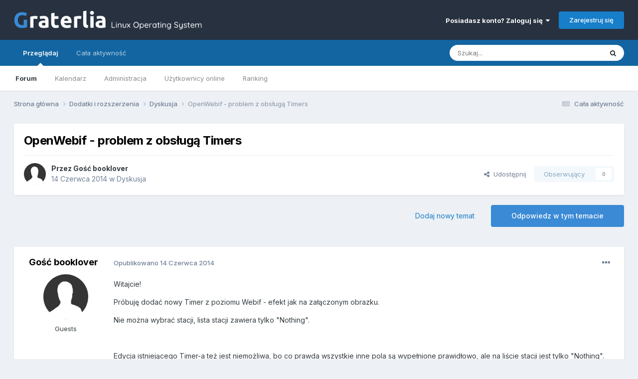

--- FILE ---
content_type: text/html;charset=UTF-8
request_url: https://forum.graterlia.tv/topic/583-openwebif-problem-z-obs%C5%82ug%C4%85-timers/
body_size: 24760
content:
<!DOCTYPE html>
<html lang="pl-PL" dir="ltr">
	<head>
		<meta charset="utf-8">
        
		<title>OpenWebif - problem z obsługą Timers - Dyskusja - Forum Graterlia</title>
		
			<!-- Global site tag (gtag.js) - Google Analytics -->
<script async src="https://www.googletagmanager.com/gtag/js?id=UA-162788800-1"></script>
<script>
  window.dataLayer = window.dataLayer || [];
  function gtag(){dataLayer.push(arguments);}
  gtag('js', new Date());

  gtag('config', 'UA-162788800-1');
</script>

		
		
		
		

	<meta name="viewport" content="width=device-width, initial-scale=1">



	<meta name="twitter:card" content="summary_large_image" />




	
		
			
				<meta property="og:title" content="OpenWebif - problem z obsługą Timers">
			
		
	

	
		
			
				<meta property="og:type" content="website">
			
		
	

	
		
			
				<meta property="og:url" content="https://forum.graterlia.tv/topic/583-openwebif-problem-z-obs%C5%82ug%C4%85-timers/">
			
		
	

	
		
			
				<meta name="description" content="Witajcie! Próbuję dodać nowy Timer z poziomu Webif - efekt jak na załączonym obrazku. Nie można wybrać stacji, lista stacji zawiera tylko &quot;Nothing&quot;. Edycja istniejącego Timer-a też jest niemożliwa, bo co prawda wszystkie inne pola są wypełnione prawidłowo, ale na liście stacji jest tylko &quot;Nothing...">
			
		
	

	
		
			
				<meta property="og:description" content="Witajcie! Próbuję dodać nowy Timer z poziomu Webif - efekt jak na załączonym obrazku. Nie można wybrać stacji, lista stacji zawiera tylko &quot;Nothing&quot;. Edycja istniejącego Timer-a też jest niemożliwa, bo co prawda wszystkie inne pola są wypełnione prawidłowo, ale na liście stacji jest tylko &quot;Nothing...">
			
		
	

	
		
			
				<meta property="og:updated_time" content="2015-01-01T22:13:28Z">
			
		
	

	
		
			
				<meta property="og:image" content="https://forum.graterlia.tv/uploads/monthly_2014_06/OpenWebifAddTimer.Nothing.png.75b4ba18cd37790cfc0b2adfe4f939bf.png">
			
		
	

	
		
			
				<meta property="og:site_name" content="Forum Graterlia">
			
		
	

	
		
			
				<meta property="og:locale" content="pl_PL">
			
		
	


	
		<link rel="canonical" href="https://forum.graterlia.tv/topic/583-openwebif-problem-z-obs%C5%82ug%C4%85-timers/" />
	

	
		<link as="style" rel="preload" href="https://forum.graterlia.tv/applications/core/interface/ckeditor/ckeditor/skins/ips/editor.css?t=O7SB" />
	





<link rel="manifest" href="https://forum.graterlia.tv/manifest.webmanifest/">
<meta name="msapplication-config" content="https://forum.graterlia.tv/browserconfig.xml/">
<meta name="msapplication-starturl" content="/">
<meta name="application-name" content="Forum Graterlia">
<meta name="apple-mobile-web-app-title" content="Forum Graterlia">

	<meta name="theme-color" content="#273140">










<link rel="preload" href="//forum.graterlia.tv/applications/core/interface/font/fontawesome-webfont.woff2?v=4.7.0" as="font" crossorigin="anonymous">
		


	<link rel="preconnect" href="https://fonts.googleapis.com">
	<link rel="preconnect" href="https://fonts.gstatic.com" crossorigin>
	
		<link href="https://fonts.googleapis.com/css2?family=Inter:wght@300;400;500;600;700&display=swap" rel="stylesheet">
	



	<link rel='stylesheet' href='https://forum.graterlia.tv/uploads/css_built_1/341e4a57816af3ba440d891ca87450ff_framework.css?v=284b3ab0d51727852581' media='all'>

	<link rel='stylesheet' href='https://forum.graterlia.tv/uploads/css_built_1/05e81b71abe4f22d6eb8d1a929494829_responsive.css?v=284b3ab0d51727852581' media='all'>

	<link rel='stylesheet' href='https://forum.graterlia.tv/uploads/css_built_1/20446cf2d164adcc029377cb04d43d17_flags.css?v=284b3ab0d51727852581' media='all'>

	<link rel='stylesheet' href='https://forum.graterlia.tv/uploads/css_built_1/90eb5adf50a8c640f633d47fd7eb1778_core.css?v=284b3ab0d51727852581' media='all'>

	<link rel='stylesheet' href='https://forum.graterlia.tv/uploads/css_built_1/5a0da001ccc2200dc5625c3f3934497d_core_responsive.css?v=284b3ab0d51727852581' media='all'>

	<link rel='stylesheet' href='https://forum.graterlia.tv/uploads/css_built_1/62e269ced0fdab7e30e026f1d30ae516_forums.css?v=284b3ab0d51727852581' media='all'>

	<link rel='stylesheet' href='https://forum.graterlia.tv/uploads/css_built_1/76e62c573090645fb99a15a363d8620e_forums_responsive.css?v=284b3ab0d51727852581' media='all'>

	<link rel='stylesheet' href='https://forum.graterlia.tv/uploads/css_built_1/ebdea0c6a7dab6d37900b9190d3ac77b_topics.css?v=284b3ab0d51727852581' media='all'>





<link rel='stylesheet' href='https://forum.graterlia.tv/uploads/css_built_1/258adbb6e4f3e83cd3b355f84e3fa002_custom.css?v=284b3ab0d51727852581' media='all'>




		
		

	</head>
	<body class='ipsApp ipsApp_front ipsJS_none ipsClearfix' data-controller='core.front.core.app' data-message="" data-pageApp='forums' data-pageLocation='front' data-pageModule='forums' data-pageController='topic' data-pageID='583'  >
		
        

        

		<a href='#ipsLayout_mainArea' class='ipsHide' title='Przejdź do głównej zawartości tej strony' accesskey='m'>Skocz do zawartości</a>
		





		<div id='ipsLayout_header' class='ipsClearfix'>
			<header>
				<div class='ipsLayout_container'>
					


<a href='https://forum.graterlia.tv/' id='elLogo' accesskey='1'><img src="https://forum.graterlia.tv/uploads/monthly_2020_04/222671116_Graterlialogoforum.png.a79952c25c4c57e87333fd4e9500eeb5.png" alt='Forum Graterlia'></a>

					
						

	<ul id='elUserNav' class='ipsList_inline cSignedOut ipsResponsive_showDesktop'>
		
        
		
        
        
            
            <li id='elSignInLink'>
                <a href='https://forum.graterlia.tv/login/' data-ipsMenu-closeOnClick="false" data-ipsMenu id='elUserSignIn'>
                    Posiadasz konto? Zaloguj się &nbsp;<i class='fa fa-caret-down'></i>
                </a>
                
<div id='elUserSignIn_menu' class='ipsMenu ipsMenu_auto ipsHide'>
	<form accept-charset='utf-8' method='post' action='https://forum.graterlia.tv/login/'>
		<input type="hidden" name="csrfKey" value="55573f45cb5747b7e2c22c238b5683eb">
		<input type="hidden" name="ref" value="aHR0cHM6Ly9mb3J1bS5ncmF0ZXJsaWEudHYvdG9waWMvNTgzLW9wZW53ZWJpZi1wcm9ibGVtLXotb2JzJUM1JTgydWclQzQlODUtdGltZXJzLw==">
		<div data-role="loginForm">
			
			
			
				
<div class="ipsPad ipsForm ipsForm_vertical">
	<h4 class="ipsType_sectionHead">Zaloguj się</h4>
	<br><br>
	<ul class='ipsList_reset'>
		<li class="ipsFieldRow ipsFieldRow_noLabel ipsFieldRow_fullWidth">
			
			
				<input type="email" placeholder="Adres email" name="auth" autocomplete="email">
			
		</li>
		<li class="ipsFieldRow ipsFieldRow_noLabel ipsFieldRow_fullWidth">
			<input type="password" placeholder="Hasło" name="password" autocomplete="current-password">
		</li>
		<li class="ipsFieldRow ipsFieldRow_checkbox ipsClearfix">
			<span class="ipsCustomInput">
				<input type="checkbox" name="remember_me" id="remember_me_checkbox" value="1" checked aria-checked="true">
				<span></span>
			</span>
			<div class="ipsFieldRow_content">
				<label class="ipsFieldRow_label" for="remember_me_checkbox">Zapamiętaj mnie</label>
				<span class="ipsFieldRow_desc">Niezalecane na współdzielonych komputerach</span>
			</div>
		</li>
		<li class="ipsFieldRow ipsFieldRow_fullWidth">
			<button type="submit" name="_processLogin" value="usernamepassword" class="ipsButton ipsButton_primary ipsButton_small" id="elSignIn_submit">Zaloguj się</button>
			
				<p class="ipsType_right ipsType_small">
					
						<a href='https://forum.graterlia.tv/lostpassword/' data-ipsDialog data-ipsDialog-title='Nie pamiętasz hasła?'>
					
					Nie pamiętasz hasła?</a>
				</p>
			
		</li>
	</ul>
</div>
			
		</div>
	</form>
</div>
            </li>
            
        
		
			<li>
				
					<a href='https://forum.graterlia.tv/register/' data-ipsDialog data-ipsDialog-size='narrow' data-ipsDialog-title='Zarejestruj się' id='elRegisterButton' class='ipsButton ipsButton_normal ipsButton_primary'>Zarejestruj się</a>
				
			</li>
		
	</ul>

						
<ul class='ipsMobileHamburger ipsList_reset ipsResponsive_hideDesktop'>
	<li data-ipsDrawer data-ipsDrawer-drawerElem='#elMobileDrawer'>
		<a href='#' >
			
			
				
			
			
			
			<i class='fa fa-navicon'></i>
		</a>
	</li>
</ul>
					
				</div>
			</header>
			

	<nav data-controller='core.front.core.navBar' class=' ipsResponsive_showDesktop'>
		<div class='ipsNavBar_primary ipsLayout_container '>
			<ul data-role="primaryNavBar" class='ipsClearfix'>
				


	
		
		
			
		
		<li class='ipsNavBar_active' data-active id='elNavSecondary_1' data-role="navBarItem" data-navApp="core" data-navExt="CustomItem">
			
			
				<a href="https://forum.graterlia.tv"  data-navItem-id="1" data-navDefault>
					Przeglądaj<span class='ipsNavBar_active__identifier'></span>
				</a>
			
			
				<ul class='ipsNavBar_secondary ' data-role='secondaryNavBar'>
					


	
	

	
		
		
			
		
		<li class='ipsNavBar_active' data-active id='elNavSecondary_10' data-role="navBarItem" data-navApp="forums" data-navExt="Forums">
			
			
				<a href="https://forum.graterlia.tv"  data-navItem-id="10" data-navDefault>
					Forum<span class='ipsNavBar_active__identifier'></span>
				</a>
			
			
		</li>
	
	

	
		
		
		<li  id='elNavSecondary_31' data-role="navBarItem" data-navApp="calendar" data-navExt="Calendar">
			
			
				<a href="https://forum.graterlia.tv/events/"  data-navItem-id="31" >
					Kalendarz<span class='ipsNavBar_active__identifier'></span>
				</a>
			
			
		</li>
	
	

	
	

	
		
		
		<li  id='elNavSecondary_34' data-role="navBarItem" data-navApp="core" data-navExt="StaffDirectory">
			
			
				<a href="https://forum.graterlia.tv/staff/"  data-navItem-id="34" >
					Administracja<span class='ipsNavBar_active__identifier'></span>
				</a>
			
			
		</li>
	
	

	
		
		
		<li  id='elNavSecondary_35' data-role="navBarItem" data-navApp="core" data-navExt="OnlineUsers">
			
			
				<a href="https://forum.graterlia.tv/online/"  data-navItem-id="35" >
					Użytkownicy online<span class='ipsNavBar_active__identifier'></span>
				</a>
			
			
		</li>
	
	

	
		
		
		<li  id='elNavSecondary_36' data-role="navBarItem" data-navApp="core" data-navExt="Leaderboard">
			
			
				<a href="https://forum.graterlia.tv/leaderboard/"  data-navItem-id="36" >
					Ranking<span class='ipsNavBar_active__identifier'></span>
				</a>
			
			
		</li>
	
	

					<li class='ipsHide' id='elNavigationMore_1' data-role='navMore'>
						<a href='#' data-ipsMenu data-ipsMenu-appendTo='#elNavigationMore_1' id='elNavigationMore_1_dropdown'>Więcej <i class='fa fa-caret-down'></i></a>
						<ul class='ipsHide ipsMenu ipsMenu_auto' id='elNavigationMore_1_dropdown_menu' data-role='moreDropdown'></ul>
					</li>
				</ul>
			
		</li>
	
	

	
		
		
		<li  id='elNavSecondary_2' data-role="navBarItem" data-navApp="core" data-navExt="CustomItem">
			
			
				<a href="https://forum.graterlia.tv/discover/"  data-navItem-id="2" >
					Cała aktywność<span class='ipsNavBar_active__identifier'></span>
				</a>
			
			
				<ul class='ipsNavBar_secondary ipsHide' data-role='secondaryNavBar'>
					


	
		
		
		<li  id='elNavSecondary_4' data-role="navBarItem" data-navApp="core" data-navExt="AllActivity">
			
			
				<a href="https://forum.graterlia.tv/discover/"  data-navItem-id="4" >
					Cała aktywność<span class='ipsNavBar_active__identifier'></span>
				</a>
			
			
		</li>
	
	

	
	

	
	

	
	

	
		
		
		<li  id='elNavSecondary_8' data-role="navBarItem" data-navApp="core" data-navExt="Search">
			
			
				<a href="https://forum.graterlia.tv/search/"  data-navItem-id="8" >
					Szukaj<span class='ipsNavBar_active__identifier'></span>
				</a>
			
			
		</li>
	
	

	
	

					<li class='ipsHide' id='elNavigationMore_2' data-role='navMore'>
						<a href='#' data-ipsMenu data-ipsMenu-appendTo='#elNavigationMore_2' id='elNavigationMore_2_dropdown'>Więcej <i class='fa fa-caret-down'></i></a>
						<ul class='ipsHide ipsMenu ipsMenu_auto' id='elNavigationMore_2_dropdown_menu' data-role='moreDropdown'></ul>
					</li>
				</ul>
			
		</li>
	
	

	
	

				<li class='ipsHide' id='elNavigationMore' data-role='navMore'>
					<a href='#' data-ipsMenu data-ipsMenu-appendTo='#elNavigationMore' id='elNavigationMore_dropdown'>Więcej</a>
					<ul class='ipsNavBar_secondary ipsHide' data-role='secondaryNavBar'>
						<li class='ipsHide' id='elNavigationMore_more' data-role='navMore'>
							<a href='#' data-ipsMenu data-ipsMenu-appendTo='#elNavigationMore_more' id='elNavigationMore_more_dropdown'>Więcej <i class='fa fa-caret-down'></i></a>
							<ul class='ipsHide ipsMenu ipsMenu_auto' id='elNavigationMore_more_dropdown_menu' data-role='moreDropdown'></ul>
						</li>
					</ul>
				</li>
			</ul>
			

	<div id="elSearchWrapper">
		<div id='elSearch' data-controller="core.front.core.quickSearch">
			<form accept-charset='utf-8' action='//forum.graterlia.tv/search/?do=quicksearch' method='post'>
                <input type='search' id='elSearchField' placeholder='Szukaj...' name='q' autocomplete='off' aria-label='Szukaj'>
                <details class='cSearchFilter'>
                    <summary class='cSearchFilter__text'></summary>
                    <ul class='cSearchFilter__menu'>
                        
                        <li><label><input type="radio" name="type" value="all" ><span class='cSearchFilter__menuText'>Wszędzie</span></label></li>
                        
                            
                                <li><label><input type="radio" name="type" value='contextual_{&quot;type&quot;:&quot;forums_topic&quot;,&quot;nodes&quot;:10}' checked><span class='cSearchFilter__menuText'>To forum</span></label></li>
                            
                                <li><label><input type="radio" name="type" value='contextual_{&quot;type&quot;:&quot;forums_topic&quot;,&quot;item&quot;:583}' checked><span class='cSearchFilter__menuText'>Ten temat</span></label></li>
                            
                        
                        
                            <li><label><input type="radio" name="type" value="core_statuses_status"><span class='cSearchFilter__menuText'>Aktualizacje statusu</span></label></li>
                        
                            <li><label><input type="radio" name="type" value="forums_topic"><span class='cSearchFilter__menuText'>Tematy</span></label></li>
                        
                            <li><label><input type="radio" name="type" value="calendar_event"><span class='cSearchFilter__menuText'>Wydarzenia</span></label></li>
                        
                            <li><label><input type="radio" name="type" value="core_members"><span class='cSearchFilter__menuText'>Użytkownicy</span></label></li>
                        
                    </ul>
                </details>
				<button class='cSearchSubmit' type="submit" aria-label='Szukaj'><i class="fa fa-search"></i></button>
			</form>
		</div>
	</div>

		</div>
	</nav>

			
<ul id='elMobileNav' class='ipsResponsive_hideDesktop' data-controller='core.front.core.mobileNav'>
	
		
			
			
				
				
			
				
					<li id='elMobileBreadcrumb'>
						<a href='https://forum.graterlia.tv/forum/10-dyskusja/'>
							<span>Dyskusja</span>
						</a>
					</li>
				
				
			
				
				
			
		
	
	
	
	<li >
		<a data-action="defaultStream" href='https://forum.graterlia.tv/discover/'><i class="fa fa-newspaper-o" aria-hidden="true"></i></a>
	</li>

	

	
		<li class='ipsJS_show'>
			<a href='https://forum.graterlia.tv/search/'><i class='fa fa-search'></i></a>
		</li>
	
</ul>
		</div>
		<main id='ipsLayout_body' class='ipsLayout_container'>
			<div id='ipsLayout_contentArea'>
				<div id='ipsLayout_contentWrapper'>
					
<nav class='ipsBreadcrumb ipsBreadcrumb_top ipsFaded_withHover'>
	

	<ul class='ipsList_inline ipsPos_right'>
		
		<li >
			<a data-action="defaultStream" class='ipsType_light '  href='https://forum.graterlia.tv/discover/'><i class="fa fa-newspaper-o" aria-hidden="true"></i> <span>Cała aktywność</span></a>
		</li>
		
	</ul>

	<ul data-role="breadcrumbList">
		<li>
			<a title="Strona główna" href='https://forum.graterlia.tv/'>
				<span>Strona główna <i class='fa fa-angle-right'></i></span>
			</a>
		</li>
		
		
			<li>
				
					<a href='https://forum.graterlia.tv/forum/7-dodatki-i-rozszerzenia/'>
						<span>Dodatki i rozszerzenia <i class='fa fa-angle-right' aria-hidden="true"></i></span>
					</a>
				
			</li>
		
			<li>
				
					<a href='https://forum.graterlia.tv/forum/10-dyskusja/'>
						<span>Dyskusja <i class='fa fa-angle-right' aria-hidden="true"></i></span>
					</a>
				
			</li>
		
			<li>
				
					OpenWebif - problem z obsługą Timers
				
			</li>
		
	</ul>
</nav>
					
					<div id='ipsLayout_mainArea'>
						
						
						
						

	




						



<div class='ipsPageHeader ipsResponsive_pull ipsBox ipsPadding sm:ipsPadding:half ipsMargin_bottom'>
		
	
	<div class='ipsFlex ipsFlex-ai:center ipsFlex-fw:wrap ipsGap:4'>
		<div class='ipsFlex-flex:11'>
			<h1 class='ipsType_pageTitle ipsContained_container'>
				

				
				
					<span class='ipsType_break ipsContained'>
						<span>OpenWebif - problem z obsługą Timers</span>
					</span>
				
			</h1>
			
			
		</div>
		
	</div>
	<hr class='ipsHr'>
	<div class='ipsPageHeader__meta ipsFlex ipsFlex-jc:between ipsFlex-ai:center ipsFlex-fw:wrap ipsGap:3'>
		<div class='ipsFlex-flex:11'>
			<div class='ipsPhotoPanel ipsPhotoPanel_mini ipsPhotoPanel_notPhone ipsClearfix'>
				

	<span class='ipsUserPhoto ipsUserPhoto_mini '>
		<img src='https://forum.graterlia.tv/uploads/set_resources_1/84c1e40ea0e759e3f1505eb1788ddf3c_default_photo.png' alt='Gość booklover' loading="lazy">
	</span>

				<div>
					<p class='ipsType_reset ipsType_blendLinks'>
						<span class='ipsType_normal'>
						
							<strong>Przez 


Gość booklover</strong><br />
							<span class='ipsType_light'><time datetime='2014-06-14T16:37:42Z' title='14.06.2014 16:37' data-short='11 l '>14 Czerwca 2014</time> w <a href="https://forum.graterlia.tv/forum/10-dyskusja/">Dyskusja</a></span>
						
						</span>
					</p>
				</div>
			</div>
		</div>
		
			<div class='ipsFlex-flex:01 ipsResponsive_hidePhone'>
				<div class='ipsShareLinks'>
					
						


    <a href='#elShareItem_820713694_menu' id='elShareItem_820713694' data-ipsMenu class='ipsShareButton ipsButton ipsButton_verySmall ipsButton_link ipsButton_link--light'>
        <span><i class='fa fa-share-alt'></i></span> &nbsp;Udostępnij
    </a>

    <div class='ipsPadding ipsMenu ipsMenu_auto ipsHide' id='elShareItem_820713694_menu' data-controller="core.front.core.sharelink">
        <ul class='ipsList_inline'>
            
                <li>
<a href="https://x.com/share?url=https%3A%2F%2Fforum.graterlia.tv%2Ftopic%2F583-openwebif-problem-z-obs%2525C5%252582ug%2525C4%252585-timers%2F" class="cShareLink cShareLink_x" target="_blank" data-role="shareLink" title='Udostępnij na X' data-ipsTooltip rel='nofollow noopener'>
    <i class="fa fa-x"></i>
</a></li>
            
                <li>
<a href="https://www.facebook.com/sharer/sharer.php?u=https%3A%2F%2Fforum.graterlia.tv%2Ftopic%2F583-openwebif-problem-z-obs%25C5%2582ug%25C4%2585-timers%2F" class="cShareLink cShareLink_facebook" target="_blank" data-role="shareLink" title='Udostępnij na Facebooku' data-ipsTooltip rel='noopener nofollow'>
	<i class="fa fa-facebook"></i>
</a></li>
            
                <li>
<a href="https://www.reddit.com/submit?url=https%3A%2F%2Fforum.graterlia.tv%2Ftopic%2F583-openwebif-problem-z-obs%25C5%2582ug%25C4%2585-timers%2F&amp;title=OpenWebif+-+problem+z+obs%C5%82ug%C4%85+Timers" rel="nofollow noopener" class="cShareLink cShareLink_reddit" target="_blank" title='Udostępnij w Reddit' data-ipsTooltip>
	<i class="fa fa-reddit"></i>
</a></li>
            
                <li>
<a href="https://www.linkedin.com/shareArticle?mini=true&amp;url=https%3A%2F%2Fforum.graterlia.tv%2Ftopic%2F583-openwebif-problem-z-obs%25C5%2582ug%25C4%2585-timers%2F&amp;title=OpenWebif+-+problem+z+obs%C5%82ug%C4%85+Timers" rel="nofollow noopener" class="cShareLink cShareLink_linkedin" target="_blank" data-role="shareLink" title='Udostępnij w LinkedIn ' data-ipsTooltip>
	<i class="fa fa-linkedin"></i>
</a></li>
            
                <li>
<a href="https://pinterest.com/pin/create/button/?url=https://forum.graterlia.tv/topic/583-openwebif-problem-z-obs%25C5%2582ug%25C4%2585-timers/&amp;media=" class="cShareLink cShareLink_pinterest" rel="nofollow noopener" target="_blank" data-role="shareLink" title='Udostępnij w Pinterest' data-ipsTooltip>
	<i class="fa fa-pinterest"></i>
</a></li>
            
        </ul>
        
            <hr class='ipsHr'>
            <button class='ipsHide ipsButton ipsButton_verySmall ipsButton_light ipsButton_fullWidth ipsMargin_top:half' data-controller='core.front.core.webshare' data-role='webShare' data-webShareTitle='OpenWebif - problem z obsługą Timers' data-webShareText='OpenWebif - problem z obsługą Timers' data-webShareUrl='https://forum.graterlia.tv/topic/583-openwebif-problem-z-obs%C5%82ug%C4%85-timers/'>Więcej opcji udostępniania...</button>
        
    </div>

					
					
                    

					



					

<div data-followApp='forums' data-followArea='topic' data-followID='583' data-controller='core.front.core.followButton'>
	

	<a href='https://forum.graterlia.tv/login/' rel="nofollow" class="ipsFollow ipsPos_middle ipsButton ipsButton_light ipsButton_verySmall ipsButton_disabled" data-role="followButton" data-ipsTooltip title='Zaloguj się, aby obserwować tę zawartość'>
		<span>Obserwujący</span>
		<span class='ipsCommentCount'>0</span>
	</a>

</div>
				</div>
			</div>
					
	</div>
	
	
</div>








<div class='ipsClearfix'>
	<ul class="ipsToolList ipsToolList_horizontal ipsClearfix ipsSpacer_both ">
		
			<li class='ipsToolList_primaryAction'>
				<span data-controller='forums.front.topic.reply'>
					
						<a href='#replyForm' rel="nofollow" class='ipsButton ipsButton_important ipsButton_medium ipsButton_fullWidth' data-action='replyToTopic'>Odpowiedz w tym temacie</a>
					
				</span>
			</li>
		
		
			<li class='ipsResponsive_hidePhone'>
				
					<a href="https://forum.graterlia.tv/forum/10-dyskusja/?do=add" rel="nofollow" class='ipsButton ipsButton_link ipsButton_medium ipsButton_fullWidth' title='Rozpocznij nowy temat w tym forum'>Dodaj nowy temat</a>
				
			</li>
		
		
	</ul>
</div>

<div id='comments' data-controller='core.front.core.commentFeed,forums.front.topic.view, core.front.core.ignoredComments' data-autoPoll data-baseURL='https://forum.graterlia.tv/topic/583-openwebif-problem-z-obs%C5%82ug%C4%85-timers/' data-lastPage data-feedID='topic-583' class='cTopic ipsClear ipsSpacer_top'>
	
			
	

	

<div data-controller='core.front.core.recommendedComments' data-url='https://forum.graterlia.tv/topic/583-openwebif-problem-z-obs%C5%82ug%C4%85-timers/?recommended=comments' class='ipsRecommendedComments ipsHide'>
	<div data-role="recommendedComments">
		<h2 class='ipsType_sectionHead ipsType_large ipsType_bold ipsMargin_bottom'>Rekomendowane odpowiedzi</h2>
		
	</div>
</div>
	
	<div id="elPostFeed" data-role='commentFeed' data-controller='core.front.core.moderation' >
		<form action="https://forum.graterlia.tv/topic/583-openwebif-problem-z-obs%C5%82ug%C4%85-timers/?csrfKey=55573f45cb5747b7e2c22c238b5683eb&amp;do=multimodComment" method="post" data-ipsPageAction data-role='moderationTools'>
			
			
				

					

					
					



<a id='comment-9608'></a>
<article  id='elComment_9608' class='cPost ipsBox ipsResponsive_pull  ipsComment  ipsComment_parent ipsClearfix ipsClear ipsColumns ipsColumns_noSpacing ipsColumns_collapsePhone    '>
	

	

	<div class='cAuthorPane_mobile ipsResponsive_showPhone'>
		<div class='cAuthorPane_photo'>
			<div class='cAuthorPane_photoWrap'>
				

	<span class='ipsUserPhoto ipsUserPhoto_large '>
		<img src='https://forum.graterlia.tv/uploads/set_resources_1/84c1e40ea0e759e3f1505eb1788ddf3c_default_photo.png' alt='Gość booklover' loading="lazy">
	</span>

				
				
			</div>
		</div>
		<div class='cAuthorPane_content'>
			<h3 class='ipsType_sectionHead cAuthorPane_author ipsType_break ipsType_blendLinks ipsFlex ipsFlex-ai:center'>
				


Gość booklover
			</h3>
			<div class='ipsType_light ipsType_reset'>
				<a href='https://forum.graterlia.tv/topic/583-openwebif-problem-z-obs%C5%82ug%C4%85-timers/?do=findComment&amp;comment=9608' rel="nofollow" class='ipsType_blendLinks'>Opublikowano <time datetime='2014-06-14T16:37:42Z' title='14.06.2014 16:37' data-short='11 l '>14 Czerwca 2014</time></a>
				
			</div>
		</div>
	</div>
	<aside class='ipsComment_author cAuthorPane ipsColumn ipsColumn_medium ipsResponsive_hidePhone'>
		<h3 class='ipsType_sectionHead cAuthorPane_author ipsType_blendLinks ipsType_break'><strong>


Gość booklover</strong>
			
		</h3>
		<ul class='cAuthorPane_info ipsList_reset'>
			<li data-role='photo' class='cAuthorPane_photo'>
				<div class='cAuthorPane_photoWrap'>
					

	<span class='ipsUserPhoto ipsUserPhoto_large '>
		<img src='https://forum.graterlia.tv/uploads/set_resources_1/84c1e40ea0e759e3f1505eb1788ddf3c_default_photo.png' alt='Gość booklover' loading="lazy">
	</span>

					
					
				</div>
			</li>
			
				<li data-role='group'>Guests</li>
				
			
			
			
		</ul>
	</aside>
	<div class='ipsColumn ipsColumn_fluid ipsMargin:none'>
		

<div id='comment-9608_wrap' data-controller='core.front.core.comment' data-commentApp='forums' data-commentType='forums' data-commentID="9608" data-quoteData='{&quot;userid&quot;:null,&quot;username&quot;:&quot;Gość booklover&quot;,&quot;timestamp&quot;:1402763862,&quot;contentapp&quot;:&quot;forums&quot;,&quot;contenttype&quot;:&quot;forums&quot;,&quot;contentid&quot;:583,&quot;contentclass&quot;:&quot;forums_Topic&quot;,&quot;contentcommentid&quot;:9608}' class='ipsComment_content ipsType_medium'>

	<div class='ipsComment_meta ipsType_light ipsFlex ipsFlex-ai:center ipsFlex-jc:between ipsFlex-fd:row-reverse'>
		<div class='ipsType_light ipsType_reset ipsType_blendLinks ipsComment_toolWrap'>
			<div class='ipsResponsive_hidePhone ipsComment_badges'>
				<ul class='ipsList_reset ipsFlex ipsFlex-jc:end ipsFlex-fw:wrap ipsGap:2 ipsGap_row:1'>
					
					
					
					
					
				</ul>
			</div>
			<ul class='ipsList_reset ipsComment_tools'>
				<li>
					<a href='#elControls_9608_menu' class='ipsComment_ellipsis' id='elControls_9608' title='Więcej opcji...' data-ipsMenu data-ipsMenu-appendTo='#comment-9608_wrap'><i class='fa fa-ellipsis-h'></i></a>
					<ul id='elControls_9608_menu' class='ipsMenu ipsMenu_narrow ipsHide'>
						
						
							<li class='ipsMenu_item'><a href='https://forum.graterlia.tv/topic/583-openwebif-problem-z-obs%C5%82ug%C4%85-timers/' title='Udostępnij tę odpowiedź' data-ipsDialog data-ipsDialog-size='narrow' data-ipsDialog-content='#elShareComment_9608_menu' data-ipsDialog-title="Udostępnij tę odpowiedź" id='elSharePost_9608' data-role='shareComment'>Udostępnij</a></li>
						
                        
						
						
						
							
								
							
							
							
							
							
							
						
					</ul>
				</li>
				
			</ul>
		</div>

		<div class='ipsType_reset ipsResponsive_hidePhone'>
			<a href='https://forum.graterlia.tv/topic/583-openwebif-problem-z-obs%C5%82ug%C4%85-timers/?do=findComment&amp;comment=9608' rel="nofollow" class='ipsType_blendLinks'>Opublikowano <time datetime='2014-06-14T16:37:42Z' title='14.06.2014 16:37' data-short='11 l '>14 Czerwca 2014</time></a>
			
			<span class='ipsResponsive_hidePhone'>
				
				
			</span>
		</div>
	</div>

	

    

	<div class='cPost_contentWrap'>
		
		<div data-role='commentContent' class='ipsType_normal ipsType_richText ipsPadding_bottom ipsContained' data-controller='core.front.core.lightboxedImages'>
			
<p>Witajcie!</p>
<p>
Próbuję dodać nowy Timer z poziomu Webif - efekt jak na załączonym obrazku.</p>
<p>
Nie można wybrać stacji, lista stacji zawiera tylko "Nothing".</p>
<p> </p>
<p>
Edycja istniejącego Timer-a też jest niemożliwa, bo co prawda wszystkie inne pola są wypełnione prawidłowo, ale na liście stacji jest tylko "Nothing".</p>
<p>
Czy tylko u mnie tak jest? Mógłby ktoś z Was sprawdzić lub podsunąć myśl, co ustawić/sprawdzić, żeby działało?</p>
<p><a class="ipsAttachLink ipsAttachLink_image" href="https://forum.graterlia.tv/uploads/monthly_2014_06/OpenWebifAddTimer.Nothing.png.75b4ba18cd37790cfc0b2adfe4f939bf.png" data-fileid="837" data-fileext="png" rel=""><img data-fileid="837" class="ipsImage ipsImage_thumbnailed" alt="OpenWebifAddTimer.Nothing.png.75b4ba18cd37790cfc0b2adfe4f939bf.png" data-src="https://forum.graterlia.tv/uploads/monthly_2014_06/OpenWebifAddTimer.Nothing.png.75b4ba18cd37790cfc0b2adfe4f939bf.png" src="https://forum.graterlia.tv/applications/core/interface/js/spacer.png"></a></p>


			
		</div>

		
			<div class='ipsItemControls'>
				
					
						

	<div data-controller='core.front.core.reaction' class='ipsItemControls_right ipsClearfix '>	
		<div class='ipsReact ipsPos_right'>
			
				
				<div class='ipsReact_blurb ipsHide' data-role='reactionBlurb'>
					
				</div>
			
			
			
		</div>
	</div>

					
				
				<ul class='ipsComment_controls ipsClearfix ipsItemControls_left' data-role="commentControls">
					
						
						
							<li data-ipsQuote-editor='topic_comment' data-ipsQuote-target='#comment-9608' class='ipsJS_show'>
								<button class='ipsButton ipsButton_light ipsButton_verySmall ipsButton_narrow cMultiQuote ipsHide' data-action='multiQuoteComment' data-ipsTooltip data-ipsQuote-multiQuote data-mqId='mq9608' title='Cytat wielokrotny'><i class='fa fa-plus'></i></button>
							</li>
							<li data-ipsQuote-editor='topic_comment' data-ipsQuote-target='#comment-9608' class='ipsJS_show'>
								<a href='#' data-action='quoteComment' data-ipsQuote-singleQuote>Cytuj</a>
							</li>
						
						
						
												
					
					<li class='ipsHide' data-role='commentLoading'>
						<span class='ipsLoading ipsLoading_tiny ipsLoading_noAnim'></span>
					</li>
				</ul>
			</div>
		

		
	</div>

	

	



<div class='ipsPadding ipsHide cPostShareMenu' id='elShareComment_9608_menu'>
	<h5 class='ipsType_normal ipsType_reset'>Odnośnik do komentarza</h5>
	
		
	
	
	<input type='text' value='https://forum.graterlia.tv/topic/583-openwebif-problem-z-obs%C5%82ug%C4%85-timers/' class='ipsField_fullWidth'>

	
	<h5 class='ipsType_normal ipsType_reset ipsSpacer_top'>Udostępnij na innych stronach</h5>
	

	<ul class='ipsList_inline ipsList_noSpacing ipsClearfix' data-controller="core.front.core.sharelink">
		
			<li>
<a href="https://x.com/share?url=https%3A%2F%2Fforum.graterlia.tv%2Ftopic%2F583-openwebif-problem-z-obs%2525C5%252582ug%2525C4%252585-timers%2F%3Fdo%3DfindComment%26comment%3D9608" class="cShareLink cShareLink_x" target="_blank" data-role="shareLink" title='Udostępnij na X' data-ipsTooltip rel='nofollow noopener'>
    <i class="fa fa-x"></i>
</a></li>
		
			<li>
<a href="https://www.facebook.com/sharer/sharer.php?u=https%3A%2F%2Fforum.graterlia.tv%2Ftopic%2F583-openwebif-problem-z-obs%25C5%2582ug%25C4%2585-timers%2F%3Fdo%3DfindComment%26comment%3D9608" class="cShareLink cShareLink_facebook" target="_blank" data-role="shareLink" title='Udostępnij na Facebooku' data-ipsTooltip rel='noopener nofollow'>
	<i class="fa fa-facebook"></i>
</a></li>
		
			<li>
<a href="https://www.reddit.com/submit?url=https%3A%2F%2Fforum.graterlia.tv%2Ftopic%2F583-openwebif-problem-z-obs%25C5%2582ug%25C4%2585-timers%2F%3Fdo%3DfindComment%26comment%3D9608&amp;title=OpenWebif+-+problem+z+obs%C5%82ug%C4%85+Timers" rel="nofollow noopener" class="cShareLink cShareLink_reddit" target="_blank" title='Udostępnij w Reddit' data-ipsTooltip>
	<i class="fa fa-reddit"></i>
</a></li>
		
			<li>
<a href="https://www.linkedin.com/shareArticle?mini=true&amp;url=https%3A%2F%2Fforum.graterlia.tv%2Ftopic%2F583-openwebif-problem-z-obs%25C5%2582ug%25C4%2585-timers%2F%3Fdo%3DfindComment%26comment%3D9608&amp;title=OpenWebif+-+problem+z+obs%C5%82ug%C4%85+Timers" rel="nofollow noopener" class="cShareLink cShareLink_linkedin" target="_blank" data-role="shareLink" title='Udostępnij w LinkedIn ' data-ipsTooltip>
	<i class="fa fa-linkedin"></i>
</a></li>
		
			<li>
<a href="https://pinterest.com/pin/create/button/?url=https://forum.graterlia.tv/topic/583-openwebif-problem-z-obs%25C5%2582ug%25C4%2585-timers/?do=findComment%26comment=9608&amp;media=" class="cShareLink cShareLink_pinterest" rel="nofollow noopener" target="_blank" data-role="shareLink" title='Udostępnij w Pinterest' data-ipsTooltip>
	<i class="fa fa-pinterest"></i>
</a></li>
		
	</ul>


	<hr class='ipsHr'>
	<button class='ipsHide ipsButton ipsButton_small ipsButton_light ipsButton_fullWidth ipsMargin_top:half' data-controller='core.front.core.webshare' data-role='webShare' data-webShareTitle='OpenWebif - problem z obsługą Timers' data-webShareText='Witajcie! 

Próbuję dodać nowy Timer z poziomu Webif - efekt jak na załączonym obrazku. 

Nie można wybrać stacji, lista stacji zawiera tylko &quot;Nothing&quot;. 
  

Edycja istniejącego Timer-a też jest niemożliwa, bo co prawda wszystkie inne pola są wypełnione prawidłowo, ale na liście stacji jest tylko &quot;Nothing&quot;. 

Czy tylko u mnie tak jest? Mógłby ktoś z Was sprawdzić lub podsunąć myśl, co ustawić/sprawdzić, żeby działało? 
 
' data-webShareUrl='https://forum.graterlia.tv/topic/583-openwebif-problem-z-obs%C5%82ug%C4%85-timers/?do=findComment&amp;comment=9608'>Więcej opcji udostępniania...</button>

	
</div>
</div>
	</div>
</article>
					
					
					
				

					

					
					



<a id='comment-9610'></a>
<article  id='elComment_9610' class='cPost ipsBox ipsResponsive_pull  ipsComment  ipsComment_parent ipsClearfix ipsClear ipsColumns ipsColumns_noSpacing ipsColumns_collapsePhone    '>
	

	

	<div class='cAuthorPane_mobile ipsResponsive_showPhone'>
		<div class='cAuthorPane_photo'>
			<div class='cAuthorPane_photoWrap'>
				


	<a href="https://forum.graterlia.tv/profile/26-mickey/" rel="nofollow" data-ipsHover data-ipsHover-width="370" data-ipsHover-target="https://forum.graterlia.tv/profile/26-mickey/?do=hovercard" class="ipsUserPhoto ipsUserPhoto_large" title="Przejdź do profilu mickey">
		<img src='https://forum.graterlia.tv/uploads/monthly_2020_05/Mickey.thumb.jpg.79796c9dbdd05ede0a02de227f8ccf81.jpg' alt='mickey' loading="lazy">
	</a>

				
				<span class="cAuthorPane_badge cAuthorPane_badge--moderator" data-ipsTooltip title="mickey jest moderatorem"></span>
				
				
					<a href="https://forum.graterlia.tv/profile/26-mickey/badges/" rel="nofollow">
						
<img src='https://forum.graterlia.tv/uploads/monthly_2021_07/3_Apprentice.svg' loading="lazy" alt="Apprentice" class="cAuthorPane_badge cAuthorPane_badge--rank ipsOutline ipsOutline:2px" data-ipsTooltip title="Tytuł: Apprentice (3/14)">
					</a>
				
			</div>
		</div>
		<div class='cAuthorPane_content'>
			<h3 class='ipsType_sectionHead cAuthorPane_author ipsType_break ipsType_blendLinks ipsFlex ipsFlex-ai:center'>
				


<a href='https://forum.graterlia.tv/profile/26-mickey/' rel="nofollow" data-ipsHover data-ipsHover-width='370' data-ipsHover-target='https://forum.graterlia.tv/profile/26-mickey/?do=hovercard&amp;referrer=https%253A%252F%252Fforum.graterlia.tv%252Ftopic%252F583-openwebif-problem-z-obs%2525C5%252582ug%2525C4%252585-timers%252F' title="Przejdź do profilu mickey" class="ipsType_break"><span style='color:#0000ff'>mickey</span></a>
			</h3>
			<div class='ipsType_light ipsType_reset'>
				<a href='https://forum.graterlia.tv/topic/583-openwebif-problem-z-obs%C5%82ug%C4%85-timers/?do=findComment&amp;comment=9610' rel="nofollow" class='ipsType_blendLinks'>Opublikowano <time datetime='2014-06-14T18:37:51Z' title='14.06.2014 18:37' data-short='11 l '>14 Czerwca 2014</time></a>
				
			</div>
		</div>
	</div>
	<aside class='ipsComment_author cAuthorPane ipsColumn ipsColumn_medium ipsResponsive_hidePhone'>
		<h3 class='ipsType_sectionHead cAuthorPane_author ipsType_blendLinks ipsType_break'><strong>


<a href='https://forum.graterlia.tv/profile/26-mickey/' rel="nofollow" data-ipsHover data-ipsHover-width='370' data-ipsHover-target='https://forum.graterlia.tv/profile/26-mickey/?do=hovercard&amp;referrer=https%253A%252F%252Fforum.graterlia.tv%252Ftopic%252F583-openwebif-problem-z-obs%2525C5%252582ug%2525C4%252585-timers%252F' title="Przejdź do profilu mickey" class="ipsType_break">mickey</a></strong>
			
		</h3>
		<ul class='cAuthorPane_info ipsList_reset'>
			<li data-role='photo' class='cAuthorPane_photo'>
				<div class='cAuthorPane_photoWrap'>
					


	<a href="https://forum.graterlia.tv/profile/26-mickey/" rel="nofollow" data-ipsHover data-ipsHover-width="370" data-ipsHover-target="https://forum.graterlia.tv/profile/26-mickey/?do=hovercard" class="ipsUserPhoto ipsUserPhoto_large" title="Przejdź do profilu mickey">
		<img src='https://forum.graterlia.tv/uploads/monthly_2020_05/Mickey.thumb.jpg.79796c9dbdd05ede0a02de227f8ccf81.jpg' alt='mickey' loading="lazy">
	</a>

					
						<span class="cAuthorPane_badge cAuthorPane_badge--moderator" data-ipsTooltip title="mickey jest moderatorem"></span>
					
					
						
<img src='https://forum.graterlia.tv/uploads/monthly_2021_07/3_Apprentice.svg' loading="lazy" alt="Apprentice" class="cAuthorPane_badge cAuthorPane_badge--rank ipsOutline ipsOutline:2px" data-ipsTooltip title="Tytuł: Apprentice (3/14)">
					
				</div>
			</li>
			
				<li data-role='group'><span style='color:#0000ff'>Devel</span></li>
				
			
			
				<li data-role='stats' class='ipsMargin_top'>
					<ul class="ipsList_reset ipsType_light ipsFlex ipsFlex-ai:center ipsFlex-jc:center ipsGap_row:2 cAuthorPane_stats">
						<li>
							
								<a href="https://forum.graterlia.tv/profile/26-mickey/content/" rel="nofollow" title="2 132 odpowiedzi" data-ipsTooltip class="ipsType_blendLinks">
							
								<i class="fa fa-comment"></i> 2,1 tys.
							
								</a>
							
						</li>
						
					</ul>
				</li>
			
			
				

			
		</ul>
	</aside>
	<div class='ipsColumn ipsColumn_fluid ipsMargin:none'>
		

<div id='comment-9610_wrap' data-controller='core.front.core.comment' data-commentApp='forums' data-commentType='forums' data-commentID="9610" data-quoteData='{&quot;userid&quot;:26,&quot;username&quot;:&quot;mickey&quot;,&quot;timestamp&quot;:1402771071,&quot;contentapp&quot;:&quot;forums&quot;,&quot;contenttype&quot;:&quot;forums&quot;,&quot;contentid&quot;:583,&quot;contentclass&quot;:&quot;forums_Topic&quot;,&quot;contentcommentid&quot;:9610}' class='ipsComment_content ipsType_medium'>

	<div class='ipsComment_meta ipsType_light ipsFlex ipsFlex-ai:center ipsFlex-jc:between ipsFlex-fd:row-reverse'>
		<div class='ipsType_light ipsType_reset ipsType_blendLinks ipsComment_toolWrap'>
			<div class='ipsResponsive_hidePhone ipsComment_badges'>
				<ul class='ipsList_reset ipsFlex ipsFlex-jc:end ipsFlex-fw:wrap ipsGap:2 ipsGap_row:1'>
					
					
					
					
					
				</ul>
			</div>
			<ul class='ipsList_reset ipsComment_tools'>
				<li>
					<a href='#elControls_9610_menu' class='ipsComment_ellipsis' id='elControls_9610' title='Więcej opcji...' data-ipsMenu data-ipsMenu-appendTo='#comment-9610_wrap'><i class='fa fa-ellipsis-h'></i></a>
					<ul id='elControls_9610_menu' class='ipsMenu ipsMenu_narrow ipsHide'>
						
						
							<li class='ipsMenu_item'><a href='https://forum.graterlia.tv/topic/583-openwebif-problem-z-obs%C5%82ug%C4%85-timers/?do=findComment&amp;comment=9610' rel="nofollow" title='Udostępnij tę odpowiedź' data-ipsDialog data-ipsDialog-size='narrow' data-ipsDialog-content='#elShareComment_9610_menu' data-ipsDialog-title="Udostępnij tę odpowiedź" id='elSharePost_9610' data-role='shareComment'>Udostępnij</a></li>
						
                        
						
						
						
							
								
							
							
							
							
							
							
						
					</ul>
				</li>
				
			</ul>
		</div>

		<div class='ipsType_reset ipsResponsive_hidePhone'>
			<a href='https://forum.graterlia.tv/topic/583-openwebif-problem-z-obs%C5%82ug%C4%85-timers/?do=findComment&amp;comment=9610' rel="nofollow" class='ipsType_blendLinks'>Opublikowano <time datetime='2014-06-14T18:37:51Z' title='14.06.2014 18:37' data-short='11 l '>14 Czerwca 2014</time></a>
			
			<span class='ipsResponsive_hidePhone'>
				
				
			</span>
		</div>
	</div>

	

    

	<div class='cPost_contentWrap'>
		
		<div data-role='commentContent' class='ipsType_normal ipsType_richText ipsPadding_bottom ipsContained' data-controller='core.front.core.lightboxedImages'>
			
<p>1. W GOS OpenWebif jest po polskiemu ... więc jakiej wersji systemu/Webifa używasz?</p>
<p>
2.  To ma związek z błędami w listach kanałów lub też ich nadmiarem ... gdzieś było na forum.</p>


			
		</div>

		
			<div class='ipsItemControls'>
				
					
						

	<div data-controller='core.front.core.reaction' class='ipsItemControls_right ipsClearfix '>	
		<div class='ipsReact ipsPos_right'>
			
				
				<div class='ipsReact_blurb ipsHide' data-role='reactionBlurb'>
					
				</div>
			
			
			
		</div>
	</div>

					
				
				<ul class='ipsComment_controls ipsClearfix ipsItemControls_left' data-role="commentControls">
					
						
						
							<li data-ipsQuote-editor='topic_comment' data-ipsQuote-target='#comment-9610' class='ipsJS_show'>
								<button class='ipsButton ipsButton_light ipsButton_verySmall ipsButton_narrow cMultiQuote ipsHide' data-action='multiQuoteComment' data-ipsTooltip data-ipsQuote-multiQuote data-mqId='mq9610' title='Cytat wielokrotny'><i class='fa fa-plus'></i></button>
							</li>
							<li data-ipsQuote-editor='topic_comment' data-ipsQuote-target='#comment-9610' class='ipsJS_show'>
								<a href='#' data-action='quoteComment' data-ipsQuote-singleQuote>Cytuj</a>
							</li>
						
						
						
												
					
					<li class='ipsHide' data-role='commentLoading'>
						<span class='ipsLoading ipsLoading_tiny ipsLoading_noAnim'></span>
					</li>
				</ul>
			</div>
		

		
	</div>

	

	



<div class='ipsPadding ipsHide cPostShareMenu' id='elShareComment_9610_menu'>
	<h5 class='ipsType_normal ipsType_reset'>Odnośnik do komentarza</h5>
	
		
	
	
	<input type='text' value='https://forum.graterlia.tv/topic/583-openwebif-problem-z-obs%C5%82ug%C4%85-timers/?do=findComment&amp;comment=9610' class='ipsField_fullWidth'>

	
	<h5 class='ipsType_normal ipsType_reset ipsSpacer_top'>Udostępnij na innych stronach</h5>
	

	<ul class='ipsList_inline ipsList_noSpacing ipsClearfix' data-controller="core.front.core.sharelink">
		
			<li>
<a href="https://x.com/share?url=https%3A%2F%2Fforum.graterlia.tv%2Ftopic%2F583-openwebif-problem-z-obs%2525C5%252582ug%2525C4%252585-timers%2F%3Fdo%3DfindComment%26comment%3D9610" class="cShareLink cShareLink_x" target="_blank" data-role="shareLink" title='Udostępnij na X' data-ipsTooltip rel='nofollow noopener'>
    <i class="fa fa-x"></i>
</a></li>
		
			<li>
<a href="https://www.facebook.com/sharer/sharer.php?u=https%3A%2F%2Fforum.graterlia.tv%2Ftopic%2F583-openwebif-problem-z-obs%25C5%2582ug%25C4%2585-timers%2F%3Fdo%3DfindComment%26comment%3D9610" class="cShareLink cShareLink_facebook" target="_blank" data-role="shareLink" title='Udostępnij na Facebooku' data-ipsTooltip rel='noopener nofollow'>
	<i class="fa fa-facebook"></i>
</a></li>
		
			<li>
<a href="https://www.reddit.com/submit?url=https%3A%2F%2Fforum.graterlia.tv%2Ftopic%2F583-openwebif-problem-z-obs%25C5%2582ug%25C4%2585-timers%2F%3Fdo%3DfindComment%26comment%3D9610&amp;title=OpenWebif+-+problem+z+obs%C5%82ug%C4%85+Timers" rel="nofollow noopener" class="cShareLink cShareLink_reddit" target="_blank" title='Udostępnij w Reddit' data-ipsTooltip>
	<i class="fa fa-reddit"></i>
</a></li>
		
			<li>
<a href="https://www.linkedin.com/shareArticle?mini=true&amp;url=https%3A%2F%2Fforum.graterlia.tv%2Ftopic%2F583-openwebif-problem-z-obs%25C5%2582ug%25C4%2585-timers%2F%3Fdo%3DfindComment%26comment%3D9610&amp;title=OpenWebif+-+problem+z+obs%C5%82ug%C4%85+Timers" rel="nofollow noopener" class="cShareLink cShareLink_linkedin" target="_blank" data-role="shareLink" title='Udostępnij w LinkedIn ' data-ipsTooltip>
	<i class="fa fa-linkedin"></i>
</a></li>
		
			<li>
<a href="https://pinterest.com/pin/create/button/?url=https://forum.graterlia.tv/topic/583-openwebif-problem-z-obs%25C5%2582ug%25C4%2585-timers/?do=findComment%26comment=9610&amp;media=" class="cShareLink cShareLink_pinterest" rel="nofollow noopener" target="_blank" data-role="shareLink" title='Udostępnij w Pinterest' data-ipsTooltip>
	<i class="fa fa-pinterest"></i>
</a></li>
		
	</ul>


	<hr class='ipsHr'>
	<button class='ipsHide ipsButton ipsButton_small ipsButton_light ipsButton_fullWidth ipsMargin_top:half' data-controller='core.front.core.webshare' data-role='webShare' data-webShareTitle='OpenWebif - problem z obsługą Timers' data-webShareText='1. W GOS OpenWebif jest po polskiemu ... więc jakiej wersji systemu/Webifa używasz? 

2.  To ma związek z błędami w listach kanałów lub też ich nadmiarem ... gdzieś było na forum. 
' data-webShareUrl='https://forum.graterlia.tv/topic/583-openwebif-problem-z-obs%C5%82ug%C4%85-timers/?do=findComment&amp;comment=9610'>Więcej opcji udostępniania...</button>

	
</div>
</div>
	</div>
</article>
					
					
					
				

					

					
					



<a id='comment-9641'></a>
<article  id='elComment_9641' class='cPost ipsBox ipsResponsive_pull  ipsComment  ipsComment_parent ipsClearfix ipsClear ipsColumns ipsColumns_noSpacing ipsColumns_collapsePhone    '>
	

	

	<div class='cAuthorPane_mobile ipsResponsive_showPhone'>
		<div class='cAuthorPane_photo'>
			<div class='cAuthorPane_photoWrap'>
				


	<a href="https://forum.graterlia.tv/profile/172-myszka20/" rel="nofollow" data-ipsHover data-ipsHover-width="370" data-ipsHover-target="https://forum.graterlia.tv/profile/172-myszka20/?do=hovercard" class="ipsUserPhoto ipsUserPhoto_large" title="Przejdź do profilu myszka20">
		<img src='data:image/svg+xml,%3Csvg%20xmlns%3D%22http%3A%2F%2Fwww.w3.org%2F2000%2Fsvg%22%20viewBox%3D%220%200%201024%201024%22%20style%3D%22background%3A%238fc462%22%3E%3Cg%3E%3Ctext%20text-anchor%3D%22middle%22%20dy%3D%22.35em%22%20x%3D%22512%22%20y%3D%22512%22%20fill%3D%22%23ffffff%22%20font-size%3D%22700%22%20font-family%3D%22-apple-system%2C%20BlinkMacSystemFont%2C%20Roboto%2C%20Helvetica%2C%20Arial%2C%20sans-serif%22%3EM%3C%2Ftext%3E%3C%2Fg%3E%3C%2Fsvg%3E' alt='myszka20' loading="lazy">
	</a>

				
				<span class="cAuthorPane_badge cAuthorPane_badge--moderator" data-ipsTooltip title="myszka20 jest moderatorem"></span>
				
				
					<a href="https://forum.graterlia.tv/profile/172-myszka20/badges/" rel="nofollow">
						
<img src='https://forum.graterlia.tv/uploads/monthly_2021_07/5_Explorer.svg' loading="lazy" alt="Explorer" class="cAuthorPane_badge cAuthorPane_badge--rank ipsOutline ipsOutline:2px" data-ipsTooltip title="Tytuł: Explorer (4/14)">
					</a>
				
			</div>
		</div>
		<div class='cAuthorPane_content'>
			<h3 class='ipsType_sectionHead cAuthorPane_author ipsType_break ipsType_blendLinks ipsFlex ipsFlex-ai:center'>
				


<a href='https://forum.graterlia.tv/profile/172-myszka20/' rel="nofollow" data-ipsHover data-ipsHover-width='370' data-ipsHover-target='https://forum.graterlia.tv/profile/172-myszka20/?do=hovercard&amp;referrer=https%253A%252F%252Fforum.graterlia.tv%252Ftopic%252F583-openwebif-problem-z-obs%2525C5%252582ug%2525C4%252585-timers%252F' title="Przejdź do profilu myszka20" class="ipsType_break"><span style='color:#0000ff'>myszka20</span></a>
			</h3>
			<div class='ipsType_light ipsType_reset'>
				<a href='https://forum.graterlia.tv/topic/583-openwebif-problem-z-obs%C5%82ug%C4%85-timers/?do=findComment&amp;comment=9641' rel="nofollow" class='ipsType_blendLinks'>Opublikowano <time datetime='2014-06-15T13:35:06Z' title='15.06.2014 13:35' data-short='11 l '>15 Czerwca 2014</time></a>
				
			</div>
		</div>
	</div>
	<aside class='ipsComment_author cAuthorPane ipsColumn ipsColumn_medium ipsResponsive_hidePhone'>
		<h3 class='ipsType_sectionHead cAuthorPane_author ipsType_blendLinks ipsType_break'><strong>


<a href='https://forum.graterlia.tv/profile/172-myszka20/' rel="nofollow" data-ipsHover data-ipsHover-width='370' data-ipsHover-target='https://forum.graterlia.tv/profile/172-myszka20/?do=hovercard&amp;referrer=https%253A%252F%252Fforum.graterlia.tv%252Ftopic%252F583-openwebif-problem-z-obs%2525C5%252582ug%2525C4%252585-timers%252F' title="Przejdź do profilu myszka20" class="ipsType_break">myszka20</a></strong>
			
		</h3>
		<ul class='cAuthorPane_info ipsList_reset'>
			<li data-role='photo' class='cAuthorPane_photo'>
				<div class='cAuthorPane_photoWrap'>
					


	<a href="https://forum.graterlia.tv/profile/172-myszka20/" rel="nofollow" data-ipsHover data-ipsHover-width="370" data-ipsHover-target="https://forum.graterlia.tv/profile/172-myszka20/?do=hovercard" class="ipsUserPhoto ipsUserPhoto_large" title="Przejdź do profilu myszka20">
		<img src='data:image/svg+xml,%3Csvg%20xmlns%3D%22http%3A%2F%2Fwww.w3.org%2F2000%2Fsvg%22%20viewBox%3D%220%200%201024%201024%22%20style%3D%22background%3A%238fc462%22%3E%3Cg%3E%3Ctext%20text-anchor%3D%22middle%22%20dy%3D%22.35em%22%20x%3D%22512%22%20y%3D%22512%22%20fill%3D%22%23ffffff%22%20font-size%3D%22700%22%20font-family%3D%22-apple-system%2C%20BlinkMacSystemFont%2C%20Roboto%2C%20Helvetica%2C%20Arial%2C%20sans-serif%22%3EM%3C%2Ftext%3E%3C%2Fg%3E%3C%2Fsvg%3E' alt='myszka20' loading="lazy">
	</a>

					
						<span class="cAuthorPane_badge cAuthorPane_badge--moderator" data-ipsTooltip title="myszka20 jest moderatorem"></span>
					
					
						
<img src='https://forum.graterlia.tv/uploads/monthly_2021_07/5_Explorer.svg' loading="lazy" alt="Explorer" class="cAuthorPane_badge cAuthorPane_badge--rank ipsOutline ipsOutline:2px" data-ipsTooltip title="Tytuł: Explorer (4/14)">
					
				</div>
			</li>
			
				<li data-role='group'><span style='color:#0000ff'>Devel</span></li>
				
			
			
				<li data-role='stats' class='ipsMargin_top'>
					<ul class="ipsList_reset ipsType_light ipsFlex ipsFlex-ai:center ipsFlex-jc:center ipsGap_row:2 cAuthorPane_stats">
						<li>
							
								<a href="https://forum.graterlia.tv/profile/172-myszka20/content/" rel="nofollow" title="599 odpowiedzi" data-ipsTooltip class="ipsType_blendLinks">
							
								<i class="fa fa-comment"></i> 599
							
								</a>
							
						</li>
						
					</ul>
				</li>
			
			
				

			
		</ul>
	</aside>
	<div class='ipsColumn ipsColumn_fluid ipsMargin:none'>
		

<div id='comment-9641_wrap' data-controller='core.front.core.comment' data-commentApp='forums' data-commentType='forums' data-commentID="9641" data-quoteData='{&quot;userid&quot;:172,&quot;username&quot;:&quot;myszka20&quot;,&quot;timestamp&quot;:1402839306,&quot;contentapp&quot;:&quot;forums&quot;,&quot;contenttype&quot;:&quot;forums&quot;,&quot;contentid&quot;:583,&quot;contentclass&quot;:&quot;forums_Topic&quot;,&quot;contentcommentid&quot;:9641}' class='ipsComment_content ipsType_medium'>

	<div class='ipsComment_meta ipsType_light ipsFlex ipsFlex-ai:center ipsFlex-jc:between ipsFlex-fd:row-reverse'>
		<div class='ipsType_light ipsType_reset ipsType_blendLinks ipsComment_toolWrap'>
			<div class='ipsResponsive_hidePhone ipsComment_badges'>
				<ul class='ipsList_reset ipsFlex ipsFlex-jc:end ipsFlex-fw:wrap ipsGap:2 ipsGap_row:1'>
					
					
					
					
					
				</ul>
			</div>
			<ul class='ipsList_reset ipsComment_tools'>
				<li>
					<a href='#elControls_9641_menu' class='ipsComment_ellipsis' id='elControls_9641' title='Więcej opcji...' data-ipsMenu data-ipsMenu-appendTo='#comment-9641_wrap'><i class='fa fa-ellipsis-h'></i></a>
					<ul id='elControls_9641_menu' class='ipsMenu ipsMenu_narrow ipsHide'>
						
						
							<li class='ipsMenu_item'><a href='https://forum.graterlia.tv/topic/583-openwebif-problem-z-obs%C5%82ug%C4%85-timers/?do=findComment&amp;comment=9641' rel="nofollow" title='Udostępnij tę odpowiedź' data-ipsDialog data-ipsDialog-size='narrow' data-ipsDialog-content='#elShareComment_9641_menu' data-ipsDialog-title="Udostępnij tę odpowiedź" id='elSharePost_9641' data-role='shareComment'>Udostępnij</a></li>
						
                        
						
						
						
							
								
							
							
							
							
							
							
						
					</ul>
				</li>
				
			</ul>
		</div>

		<div class='ipsType_reset ipsResponsive_hidePhone'>
			<a href='https://forum.graterlia.tv/topic/583-openwebif-problem-z-obs%C5%82ug%C4%85-timers/?do=findComment&amp;comment=9641' rel="nofollow" class='ipsType_blendLinks'>Opublikowano <time datetime='2014-06-15T13:35:06Z' title='15.06.2014 13:35' data-short='11 l '>15 Czerwca 2014</time></a>
			
			<span class='ipsResponsive_hidePhone'>
				
				
			</span>
		</div>
	</div>

	

    

	<div class='cPost_contentWrap'>
		
		<div data-role='commentContent' class='ipsType_normal ipsType_richText ipsPadding_bottom ipsContained' data-controller='core.front.core.lightboxedImages'>
			
<blockquote data-ipsquote="" class="ipsQuote" data-ipsquote-username="mickey" data-cite="mickey" data-ipsquote-timestamp="1402771071" data-ipsquote-contentapp="forums" data-ipsquote-contenttype="forums" data-ipsquote-contentid="583" data-ipsquote-contentclass="forums_Topic"><div>
<p>
2.  To ma związek z błędami w listach kanałów lub też ich nadmiarem ... gdzieś było na forum.</p>
<p>
</p>
</div></blockquote>
<p>
Potwierdzam u mnie problem powodowała lista cyfrowego polsatu wyszukiwana z poziomu dekodera wystarczyło usunąć pozycje powyżej RAI3 (lub eksperymentalnie od końca usuwać).</p>


			
		</div>

		
			<div class='ipsItemControls'>
				
					
						

	<div data-controller='core.front.core.reaction' class='ipsItemControls_right ipsClearfix '>	
		<div class='ipsReact ipsPos_right'>
			
				
				<div class='ipsReact_blurb ipsHide' data-role='reactionBlurb'>
					
				</div>
			
			
			
		</div>
	</div>

					
				
				<ul class='ipsComment_controls ipsClearfix ipsItemControls_left' data-role="commentControls">
					
						
						
							<li data-ipsQuote-editor='topic_comment' data-ipsQuote-target='#comment-9641' class='ipsJS_show'>
								<button class='ipsButton ipsButton_light ipsButton_verySmall ipsButton_narrow cMultiQuote ipsHide' data-action='multiQuoteComment' data-ipsTooltip data-ipsQuote-multiQuote data-mqId='mq9641' title='Cytat wielokrotny'><i class='fa fa-plus'></i></button>
							</li>
							<li data-ipsQuote-editor='topic_comment' data-ipsQuote-target='#comment-9641' class='ipsJS_show'>
								<a href='#' data-action='quoteComment' data-ipsQuote-singleQuote>Cytuj</a>
							</li>
						
						
						
												
					
					<li class='ipsHide' data-role='commentLoading'>
						<span class='ipsLoading ipsLoading_tiny ipsLoading_noAnim'></span>
					</li>
				</ul>
			</div>
		

		
			

		
	</div>

	

	



<div class='ipsPadding ipsHide cPostShareMenu' id='elShareComment_9641_menu'>
	<h5 class='ipsType_normal ipsType_reset'>Odnośnik do komentarza</h5>
	
		
	
	
	<input type='text' value='https://forum.graterlia.tv/topic/583-openwebif-problem-z-obs%C5%82ug%C4%85-timers/?do=findComment&amp;comment=9641' class='ipsField_fullWidth'>

	
	<h5 class='ipsType_normal ipsType_reset ipsSpacer_top'>Udostępnij na innych stronach</h5>
	

	<ul class='ipsList_inline ipsList_noSpacing ipsClearfix' data-controller="core.front.core.sharelink">
		
			<li>
<a href="https://x.com/share?url=https%3A%2F%2Fforum.graterlia.tv%2Ftopic%2F583-openwebif-problem-z-obs%2525C5%252582ug%2525C4%252585-timers%2F%3Fdo%3DfindComment%26comment%3D9641" class="cShareLink cShareLink_x" target="_blank" data-role="shareLink" title='Udostępnij na X' data-ipsTooltip rel='nofollow noopener'>
    <i class="fa fa-x"></i>
</a></li>
		
			<li>
<a href="https://www.facebook.com/sharer/sharer.php?u=https%3A%2F%2Fforum.graterlia.tv%2Ftopic%2F583-openwebif-problem-z-obs%25C5%2582ug%25C4%2585-timers%2F%3Fdo%3DfindComment%26comment%3D9641" class="cShareLink cShareLink_facebook" target="_blank" data-role="shareLink" title='Udostępnij na Facebooku' data-ipsTooltip rel='noopener nofollow'>
	<i class="fa fa-facebook"></i>
</a></li>
		
			<li>
<a href="https://www.reddit.com/submit?url=https%3A%2F%2Fforum.graterlia.tv%2Ftopic%2F583-openwebif-problem-z-obs%25C5%2582ug%25C4%2585-timers%2F%3Fdo%3DfindComment%26comment%3D9641&amp;title=OpenWebif+-+problem+z+obs%C5%82ug%C4%85+Timers" rel="nofollow noopener" class="cShareLink cShareLink_reddit" target="_blank" title='Udostępnij w Reddit' data-ipsTooltip>
	<i class="fa fa-reddit"></i>
</a></li>
		
			<li>
<a href="https://www.linkedin.com/shareArticle?mini=true&amp;url=https%3A%2F%2Fforum.graterlia.tv%2Ftopic%2F583-openwebif-problem-z-obs%25C5%2582ug%25C4%2585-timers%2F%3Fdo%3DfindComment%26comment%3D9641&amp;title=OpenWebif+-+problem+z+obs%C5%82ug%C4%85+Timers" rel="nofollow noopener" class="cShareLink cShareLink_linkedin" target="_blank" data-role="shareLink" title='Udostępnij w LinkedIn ' data-ipsTooltip>
	<i class="fa fa-linkedin"></i>
</a></li>
		
			<li>
<a href="https://pinterest.com/pin/create/button/?url=https://forum.graterlia.tv/topic/583-openwebif-problem-z-obs%25C5%2582ug%25C4%2585-timers/?do=findComment%26comment=9641&amp;media=" class="cShareLink cShareLink_pinterest" rel="nofollow noopener" target="_blank" data-role="shareLink" title='Udostępnij w Pinterest' data-ipsTooltip>
	<i class="fa fa-pinterest"></i>
</a></li>
		
	</ul>


	<hr class='ipsHr'>
	<button class='ipsHide ipsButton ipsButton_small ipsButton_light ipsButton_fullWidth ipsMargin_top:half' data-controller='core.front.core.webshare' data-role='webShare' data-webShareTitle='OpenWebif - problem z obsługą Timers' data-webShareText='Potwierdzam u mnie problem powodowała lista cyfrowego polsatu wyszukiwana z poziomu dekodera wystarczyło usunąć pozycje powyżej RAI3 (lub eksperymentalnie od końca usuwać). 
' data-webShareUrl='https://forum.graterlia.tv/topic/583-openwebif-problem-z-obs%C5%82ug%C4%85-timers/?do=findComment&amp;comment=9641'>Więcej opcji udostępniania...</button>

	
</div>
</div>
	</div>
</article>
					
					
					
				

					

					
					



<a id='comment-9657'></a>
<article  id='elComment_9657' class='cPost ipsBox ipsResponsive_pull  ipsComment  ipsComment_parent ipsClearfix ipsClear ipsColumns ipsColumns_noSpacing ipsColumns_collapsePhone    '>
	

	

	<div class='cAuthorPane_mobile ipsResponsive_showPhone'>
		<div class='cAuthorPane_photo'>
			<div class='cAuthorPane_photoWrap'>
				

	<span class='ipsUserPhoto ipsUserPhoto_large '>
		<img src='https://forum.graterlia.tv/uploads/set_resources_1/84c1e40ea0e759e3f1505eb1788ddf3c_default_photo.png' alt='Gość booklover' loading="lazy">
	</span>

				
				
			</div>
		</div>
		<div class='cAuthorPane_content'>
			<h3 class='ipsType_sectionHead cAuthorPane_author ipsType_break ipsType_blendLinks ipsFlex ipsFlex-ai:center'>
				


Gość booklover
			</h3>
			<div class='ipsType_light ipsType_reset'>
				<a href='https://forum.graterlia.tv/topic/583-openwebif-problem-z-obs%C5%82ug%C4%85-timers/?do=findComment&amp;comment=9657' rel="nofollow" class='ipsType_blendLinks'>Opublikowano <time datetime='2014-06-15T17:13:09Z' title='15.06.2014 17:13' data-short='11 l '>15 Czerwca 2014</time></a>
				
			</div>
		</div>
	</div>
	<aside class='ipsComment_author cAuthorPane ipsColumn ipsColumn_medium ipsResponsive_hidePhone'>
		<h3 class='ipsType_sectionHead cAuthorPane_author ipsType_blendLinks ipsType_break'><strong>


Gość booklover</strong>
			
		</h3>
		<ul class='cAuthorPane_info ipsList_reset'>
			<li data-role='photo' class='cAuthorPane_photo'>
				<div class='cAuthorPane_photoWrap'>
					

	<span class='ipsUserPhoto ipsUserPhoto_large '>
		<img src='https://forum.graterlia.tv/uploads/set_resources_1/84c1e40ea0e759e3f1505eb1788ddf3c_default_photo.png' alt='Gość booklover' loading="lazy">
	</span>

					
					
				</div>
			</li>
			
				<li data-role='group'>Guests</li>
				
			
			
			
		</ul>
	</aside>
	<div class='ipsColumn ipsColumn_fluid ipsMargin:none'>
		

<div id='comment-9657_wrap' data-controller='core.front.core.comment' data-commentApp='forums' data-commentType='forums' data-commentID="9657" data-quoteData='{&quot;userid&quot;:null,&quot;username&quot;:&quot;Gość booklover&quot;,&quot;timestamp&quot;:1402852389,&quot;contentapp&quot;:&quot;forums&quot;,&quot;contenttype&quot;:&quot;forums&quot;,&quot;contentid&quot;:583,&quot;contentclass&quot;:&quot;forums_Topic&quot;,&quot;contentcommentid&quot;:9657}' class='ipsComment_content ipsType_medium'>

	<div class='ipsComment_meta ipsType_light ipsFlex ipsFlex-ai:center ipsFlex-jc:between ipsFlex-fd:row-reverse'>
		<div class='ipsType_light ipsType_reset ipsType_blendLinks ipsComment_toolWrap'>
			<div class='ipsResponsive_hidePhone ipsComment_badges'>
				<ul class='ipsList_reset ipsFlex ipsFlex-jc:end ipsFlex-fw:wrap ipsGap:2 ipsGap_row:1'>
					
					
					
					
					
				</ul>
			</div>
			<ul class='ipsList_reset ipsComment_tools'>
				<li>
					<a href='#elControls_9657_menu' class='ipsComment_ellipsis' id='elControls_9657' title='Więcej opcji...' data-ipsMenu data-ipsMenu-appendTo='#comment-9657_wrap'><i class='fa fa-ellipsis-h'></i></a>
					<ul id='elControls_9657_menu' class='ipsMenu ipsMenu_narrow ipsHide'>
						
						
							<li class='ipsMenu_item'><a href='https://forum.graterlia.tv/topic/583-openwebif-problem-z-obs%C5%82ug%C4%85-timers/?do=findComment&amp;comment=9657' rel="nofollow" title='Udostępnij tę odpowiedź' data-ipsDialog data-ipsDialog-size='narrow' data-ipsDialog-content='#elShareComment_9657_menu' data-ipsDialog-title="Udostępnij tę odpowiedź" id='elSharePost_9657' data-role='shareComment'>Udostępnij</a></li>
						
                        
						
						
						
							
								
							
							
							
							
							
							
						
					</ul>
				</li>
				
			</ul>
		</div>

		<div class='ipsType_reset ipsResponsive_hidePhone'>
			<a href='https://forum.graterlia.tv/topic/583-openwebif-problem-z-obs%C5%82ug%C4%85-timers/?do=findComment&amp;comment=9657' rel="nofollow" class='ipsType_blendLinks'>Opublikowano <time datetime='2014-06-15T17:13:09Z' title='15.06.2014 17:13' data-short='11 l '>15 Czerwca 2014</time></a>
			
			<span class='ipsResponsive_hidePhone'>
				
				
			</span>
		</div>
	</div>

	

    

	<div class='cPost_contentWrap'>
		
		<div data-role='commentContent' class='ipsType_normal ipsType_richText ipsPadding_bottom ipsContained' data-controller='core.front.core.lightboxedImages'>
			
<blockquote data-ipsquote="" class="ipsQuote" data-ipsquote-username="mickey" data-cite="mickey" data-ipsquote-timestamp="1402771071" data-ipsquote-contentapp="forums" data-ipsquote-contenttype="forums" data-ipsquote-contentid="583" data-ipsquote-contentclass="forums_Topic"><div>1. W GOS OpenWebif jest po polskiemu ... więc jakiej wersji systemu/Webifa używasz?</div></blockquote>
<p>
Mam aktualną wersję GOS, w którym angielski ustawiłem jako język domyślny. Webif instalowany razem z GOS.</p>
<p> </p>
<p>
<span style="font-family:monospace;">Kernel version: 	2.6.32.59_stm24_0211</span></p>
<p><span style="font-family:monospace;">
Firmware version: 	2014-05-05 22:16:02</span></p>
<p><span style="font-family:monospace;">
Gui version: 	2014-04-22-trunk</span></p>
<p> </p>
<p>
</p>
<blockquote data-ipsquote="" class="ipsQuote" data-ipsquote-contentapp="forums" data-ipsquote-contenttype="forums" data-ipsquote-contentid="583" data-ipsquote-contentclass="forums_Topic"><div>
<p>
</p>
<blockquote data-ipsquote="" class="ipsQuote" data-ipsquote-contentapp="forums" data-ipsquote-contenttype="forums" data-ipsquote-contentid="583" data-ipsquote-contentclass="forums_Topic"><div>
<p>
2.  To ma związek z błędami w listach kanałów lub też ich nadmiarem ... gdzieś było na forum.</p>
<p>
</p>
</div></blockquote>
<p>
Potwierdzam u mnie problem powodowała lista cyfrowego polsatu wyszukiwana z poziomu dekodera wystarczyło usunąć pozycje powyżej RAI3 (lub eksperymentalnie od końca usuwać).</p>
<p>
</p>
</div></blockquote>
<p>
Tej akcji niestety nie rozumiem. Na liście Provider widzę 4 x Polsat:</p>
<p>
Cyfrowy Polsat</p>
<p>
Cyfrowy Polsat S.A</p>
<p>
Cyfrowy Polsat S.A.</p>
<p>
Cyfrowy Polsat SA</p>
<p>
W żadnym z nich nie ma RAI3.</p>


			
		</div>

		
			<div class='ipsItemControls'>
				
					
						

	<div data-controller='core.front.core.reaction' class='ipsItemControls_right ipsClearfix '>	
		<div class='ipsReact ipsPos_right'>
			
				
				<div class='ipsReact_blurb ipsHide' data-role='reactionBlurb'>
					
				</div>
			
			
			
		</div>
	</div>

					
				
				<ul class='ipsComment_controls ipsClearfix ipsItemControls_left' data-role="commentControls">
					
						
						
							<li data-ipsQuote-editor='topic_comment' data-ipsQuote-target='#comment-9657' class='ipsJS_show'>
								<button class='ipsButton ipsButton_light ipsButton_verySmall ipsButton_narrow cMultiQuote ipsHide' data-action='multiQuoteComment' data-ipsTooltip data-ipsQuote-multiQuote data-mqId='mq9657' title='Cytat wielokrotny'><i class='fa fa-plus'></i></button>
							</li>
							<li data-ipsQuote-editor='topic_comment' data-ipsQuote-target='#comment-9657' class='ipsJS_show'>
								<a href='#' data-action='quoteComment' data-ipsQuote-singleQuote>Cytuj</a>
							</li>
						
						
						
												
					
					<li class='ipsHide' data-role='commentLoading'>
						<span class='ipsLoading ipsLoading_tiny ipsLoading_noAnim'></span>
					</li>
				</ul>
			</div>
		

		
	</div>

	

	



<div class='ipsPadding ipsHide cPostShareMenu' id='elShareComment_9657_menu'>
	<h5 class='ipsType_normal ipsType_reset'>Odnośnik do komentarza</h5>
	
		
	
	
	<input type='text' value='https://forum.graterlia.tv/topic/583-openwebif-problem-z-obs%C5%82ug%C4%85-timers/?do=findComment&amp;comment=9657' class='ipsField_fullWidth'>

	
	<h5 class='ipsType_normal ipsType_reset ipsSpacer_top'>Udostępnij na innych stronach</h5>
	

	<ul class='ipsList_inline ipsList_noSpacing ipsClearfix' data-controller="core.front.core.sharelink">
		
			<li>
<a href="https://x.com/share?url=https%3A%2F%2Fforum.graterlia.tv%2Ftopic%2F583-openwebif-problem-z-obs%2525C5%252582ug%2525C4%252585-timers%2F%3Fdo%3DfindComment%26comment%3D9657" class="cShareLink cShareLink_x" target="_blank" data-role="shareLink" title='Udostępnij na X' data-ipsTooltip rel='nofollow noopener'>
    <i class="fa fa-x"></i>
</a></li>
		
			<li>
<a href="https://www.facebook.com/sharer/sharer.php?u=https%3A%2F%2Fforum.graterlia.tv%2Ftopic%2F583-openwebif-problem-z-obs%25C5%2582ug%25C4%2585-timers%2F%3Fdo%3DfindComment%26comment%3D9657" class="cShareLink cShareLink_facebook" target="_blank" data-role="shareLink" title='Udostępnij na Facebooku' data-ipsTooltip rel='noopener nofollow'>
	<i class="fa fa-facebook"></i>
</a></li>
		
			<li>
<a href="https://www.reddit.com/submit?url=https%3A%2F%2Fforum.graterlia.tv%2Ftopic%2F583-openwebif-problem-z-obs%25C5%2582ug%25C4%2585-timers%2F%3Fdo%3DfindComment%26comment%3D9657&amp;title=OpenWebif+-+problem+z+obs%C5%82ug%C4%85+Timers" rel="nofollow noopener" class="cShareLink cShareLink_reddit" target="_blank" title='Udostępnij w Reddit' data-ipsTooltip>
	<i class="fa fa-reddit"></i>
</a></li>
		
			<li>
<a href="https://www.linkedin.com/shareArticle?mini=true&amp;url=https%3A%2F%2Fforum.graterlia.tv%2Ftopic%2F583-openwebif-problem-z-obs%25C5%2582ug%25C4%2585-timers%2F%3Fdo%3DfindComment%26comment%3D9657&amp;title=OpenWebif+-+problem+z+obs%C5%82ug%C4%85+Timers" rel="nofollow noopener" class="cShareLink cShareLink_linkedin" target="_blank" data-role="shareLink" title='Udostępnij w LinkedIn ' data-ipsTooltip>
	<i class="fa fa-linkedin"></i>
</a></li>
		
			<li>
<a href="https://pinterest.com/pin/create/button/?url=https://forum.graterlia.tv/topic/583-openwebif-problem-z-obs%25C5%2582ug%25C4%2585-timers/?do=findComment%26comment=9657&amp;media=" class="cShareLink cShareLink_pinterest" rel="nofollow noopener" target="_blank" data-role="shareLink" title='Udostępnij w Pinterest' data-ipsTooltip>
	<i class="fa fa-pinterest"></i>
</a></li>
		
	</ul>


	<hr class='ipsHr'>
	<button class='ipsHide ipsButton ipsButton_small ipsButton_light ipsButton_fullWidth ipsMargin_top:half' data-controller='core.front.core.webshare' data-role='webShare' data-webShareTitle='OpenWebif - problem z obsługą Timers' data-webShareText='Mam aktualną wersję GOS, w którym angielski ustawiłem jako język domyślny. Webif instalowany razem z GOS. 
  

Kernel version: 	2.6.32.59_stm24_0211 

Firmware version: 	2014-05-05 22:16:02 

Gui version: 	2014-04-22-trunk 
  

 


Tej akcji niestety nie rozumiem. Na liście Provider widzę 4 x Polsat: 

Cyfrowy Polsat 

Cyfrowy Polsat S.A 

Cyfrowy Polsat S.A. 

Cyfrowy Polsat SA 

W żadnym z nich nie ma RAI3. 
' data-webShareUrl='https://forum.graterlia.tv/topic/583-openwebif-problem-z-obs%C5%82ug%C4%85-timers/?do=findComment&amp;comment=9657'>Więcej opcji udostępniania...</button>

	
</div>
</div>
	</div>
</article>
					
					
					
				

					

					
					



<a id='comment-9659'></a>
<article  id='elComment_9659' class='cPost ipsBox ipsResponsive_pull  ipsComment  ipsComment_parent ipsClearfix ipsClear ipsColumns ipsColumns_noSpacing ipsColumns_collapsePhone    '>
	

	

	<div class='cAuthorPane_mobile ipsResponsive_showPhone'>
		<div class='cAuthorPane_photo'>
			<div class='cAuthorPane_photoWrap'>
				


	<a href="https://forum.graterlia.tv/profile/2-tux/" rel="nofollow" data-ipsHover data-ipsHover-width="370" data-ipsHover-target="https://forum.graterlia.tv/profile/2-tux/?do=hovercard" class="ipsUserPhoto ipsUserPhoto_large" title="Przejdź do profilu tux">
		<img src='https://forum.graterlia.tv/uploads/monthly_2020_04/tux_avatar.thumb.png.fed1763018f5bcbfb2ad6dc673b43a9c.png' alt='tux' loading="lazy">
	</a>

				
				<span class="cAuthorPane_badge cAuthorPane_badge--moderator" data-ipsTooltip title="tux jest moderatorem"></span>
				
				
					<a href="https://forum.graterlia.tv/profile/2-tux/badges/" rel="nofollow">
						
<img src='https://forum.graterlia.tv/uploads/monthly_2021_07/13_Veteran.svg' loading="lazy" alt="Veteran" class="cAuthorPane_badge cAuthorPane_badge--rank ipsOutline ipsOutline:2px" data-ipsTooltip title="Tytuł: Veteran (13/14)">
					</a>
				
			</div>
		</div>
		<div class='cAuthorPane_content'>
			<h3 class='ipsType_sectionHead cAuthorPane_author ipsType_break ipsType_blendLinks ipsFlex ipsFlex-ai:center'>
				


<a href='https://forum.graterlia.tv/profile/2-tux/' rel="nofollow" data-ipsHover data-ipsHover-width='370' data-ipsHover-target='https://forum.graterlia.tv/profile/2-tux/?do=hovercard&amp;referrer=https%253A%252F%252Fforum.graterlia.tv%252Ftopic%252F583-openwebif-problem-z-obs%2525C5%252582ug%2525C4%252585-timers%252F' title="Przejdź do profilu tux" class="ipsType_break"><span style='color:#ff0000'>tux</span></a>
			</h3>
			<div class='ipsType_light ipsType_reset'>
				<a href='https://forum.graterlia.tv/topic/583-openwebif-problem-z-obs%C5%82ug%C4%85-timers/?do=findComment&amp;comment=9659' rel="nofollow" class='ipsType_blendLinks'>Opublikowano <time datetime='2014-06-15T18:04:15Z' title='15.06.2014 18:04' data-short='11 l '>15 Czerwca 2014</time></a>
				
			</div>
		</div>
	</div>
	<aside class='ipsComment_author cAuthorPane ipsColumn ipsColumn_medium ipsResponsive_hidePhone'>
		<h3 class='ipsType_sectionHead cAuthorPane_author ipsType_blendLinks ipsType_break'><strong>


<a href='https://forum.graterlia.tv/profile/2-tux/' rel="nofollow" data-ipsHover data-ipsHover-width='370' data-ipsHover-target='https://forum.graterlia.tv/profile/2-tux/?do=hovercard&amp;referrer=https%253A%252F%252Fforum.graterlia.tv%252Ftopic%252F583-openwebif-problem-z-obs%2525C5%252582ug%2525C4%252585-timers%252F' title="Przejdź do profilu tux" class="ipsType_break">tux</a></strong>
			
		</h3>
		<ul class='cAuthorPane_info ipsList_reset'>
			<li data-role='photo' class='cAuthorPane_photo'>
				<div class='cAuthorPane_photoWrap'>
					


	<a href="https://forum.graterlia.tv/profile/2-tux/" rel="nofollow" data-ipsHover data-ipsHover-width="370" data-ipsHover-target="https://forum.graterlia.tv/profile/2-tux/?do=hovercard" class="ipsUserPhoto ipsUserPhoto_large" title="Przejdź do profilu tux">
		<img src='https://forum.graterlia.tv/uploads/monthly_2020_04/tux_avatar.thumb.png.fed1763018f5bcbfb2ad6dc673b43a9c.png' alt='tux' loading="lazy">
	</a>

					
						<span class="cAuthorPane_badge cAuthorPane_badge--moderator" data-ipsTooltip title="tux jest moderatorem"></span>
					
					
						
<img src='https://forum.graterlia.tv/uploads/monthly_2021_07/13_Veteran.svg' loading="lazy" alt="Veteran" class="cAuthorPane_badge cAuthorPane_badge--rank ipsOutline ipsOutline:2px" data-ipsTooltip title="Tytuł: Veteran (13/14)">
					
				</div>
			</li>
			
				<li data-role='group'><span style='color:#ff0000'>Administrators</span></li>
				
			
			
				<li data-role='stats' class='ipsMargin_top'>
					<ul class="ipsList_reset ipsType_light ipsFlex ipsFlex-ai:center ipsFlex-jc:center ipsGap_row:2 cAuthorPane_stats">
						<li>
							
								<a href="https://forum.graterlia.tv/profile/2-tux/content/" rel="nofollow" title="6 714 odpowiedzi" data-ipsTooltip class="ipsType_blendLinks">
							
								<i class="fa fa-comment"></i> 6,7 tys.
							
								</a>
							
						</li>
						
					</ul>
				</li>
			
			
				

			
		</ul>
	</aside>
	<div class='ipsColumn ipsColumn_fluid ipsMargin:none'>
		

<div id='comment-9659_wrap' data-controller='core.front.core.comment' data-commentApp='forums' data-commentType='forums' data-commentID="9659" data-quoteData='{&quot;userid&quot;:2,&quot;username&quot;:&quot;tux&quot;,&quot;timestamp&quot;:1402855455,&quot;contentapp&quot;:&quot;forums&quot;,&quot;contenttype&quot;:&quot;forums&quot;,&quot;contentid&quot;:583,&quot;contentclass&quot;:&quot;forums_Topic&quot;,&quot;contentcommentid&quot;:9659}' class='ipsComment_content ipsType_medium'>

	<div class='ipsComment_meta ipsType_light ipsFlex ipsFlex-ai:center ipsFlex-jc:between ipsFlex-fd:row-reverse'>
		<div class='ipsType_light ipsType_reset ipsType_blendLinks ipsComment_toolWrap'>
			<div class='ipsResponsive_hidePhone ipsComment_badges'>
				<ul class='ipsList_reset ipsFlex ipsFlex-jc:end ipsFlex-fw:wrap ipsGap:2 ipsGap_row:1'>
					
					
					
					
					
				</ul>
			</div>
			<ul class='ipsList_reset ipsComment_tools'>
				<li>
					<a href='#elControls_9659_menu' class='ipsComment_ellipsis' id='elControls_9659' title='Więcej opcji...' data-ipsMenu data-ipsMenu-appendTo='#comment-9659_wrap'><i class='fa fa-ellipsis-h'></i></a>
					<ul id='elControls_9659_menu' class='ipsMenu ipsMenu_narrow ipsHide'>
						
						
							<li class='ipsMenu_item'><a href='https://forum.graterlia.tv/topic/583-openwebif-problem-z-obs%C5%82ug%C4%85-timers/?do=findComment&amp;comment=9659' rel="nofollow" title='Udostępnij tę odpowiedź' data-ipsDialog data-ipsDialog-size='narrow' data-ipsDialog-content='#elShareComment_9659_menu' data-ipsDialog-title="Udostępnij tę odpowiedź" id='elSharePost_9659' data-role='shareComment'>Udostępnij</a></li>
						
                        
						
						
						
							
								
							
							
							
							
							
							
						
					</ul>
				</li>
				
			</ul>
		</div>

		<div class='ipsType_reset ipsResponsive_hidePhone'>
			<a href='https://forum.graterlia.tv/topic/583-openwebif-problem-z-obs%C5%82ug%C4%85-timers/?do=findComment&amp;comment=9659' rel="nofollow" class='ipsType_blendLinks'>Opublikowano <time datetime='2014-06-15T18:04:15Z' title='15.06.2014 18:04' data-short='11 l '>15 Czerwca 2014</time></a>
			
			<span class='ipsResponsive_hidePhone'>
				
				
			</span>
		</div>
	</div>

	

    

	<div class='cPost_contentWrap'>
		
		<div data-role='commentContent' class='ipsType_normal ipsType_richText ipsPadding_bottom ipsContained' data-controller='core.front.core.lightboxedImages'>
			<p>Dla ścisłości - nie masz najnowszej GOS. Masz najnowszy obraz ze strony ale nie najnowsze aktualizacje.</p>

			
		</div>

		
			<div class='ipsItemControls'>
				
					
						

	<div data-controller='core.front.core.reaction' class='ipsItemControls_right ipsClearfix '>	
		<div class='ipsReact ipsPos_right'>
			
				
				<div class='ipsReact_blurb ipsHide' data-role='reactionBlurb'>
					
				</div>
			
			
			
		</div>
	</div>

					
				
				<ul class='ipsComment_controls ipsClearfix ipsItemControls_left' data-role="commentControls">
					
						
						
							<li data-ipsQuote-editor='topic_comment' data-ipsQuote-target='#comment-9659' class='ipsJS_show'>
								<button class='ipsButton ipsButton_light ipsButton_verySmall ipsButton_narrow cMultiQuote ipsHide' data-action='multiQuoteComment' data-ipsTooltip data-ipsQuote-multiQuote data-mqId='mq9659' title='Cytat wielokrotny'><i class='fa fa-plus'></i></button>
							</li>
							<li data-ipsQuote-editor='topic_comment' data-ipsQuote-target='#comment-9659' class='ipsJS_show'>
								<a href='#' data-action='quoteComment' data-ipsQuote-singleQuote>Cytuj</a>
							</li>
						
						
						
												
					
					<li class='ipsHide' data-role='commentLoading'>
						<span class='ipsLoading ipsLoading_tiny ipsLoading_noAnim'></span>
					</li>
				</ul>
			</div>
		

		
			

		
	</div>

	

	



<div class='ipsPadding ipsHide cPostShareMenu' id='elShareComment_9659_menu'>
	<h5 class='ipsType_normal ipsType_reset'>Odnośnik do komentarza</h5>
	
		
	
	
	<input type='text' value='https://forum.graterlia.tv/topic/583-openwebif-problem-z-obs%C5%82ug%C4%85-timers/?do=findComment&amp;comment=9659' class='ipsField_fullWidth'>

	
	<h5 class='ipsType_normal ipsType_reset ipsSpacer_top'>Udostępnij na innych stronach</h5>
	

	<ul class='ipsList_inline ipsList_noSpacing ipsClearfix' data-controller="core.front.core.sharelink">
		
			<li>
<a href="https://x.com/share?url=https%3A%2F%2Fforum.graterlia.tv%2Ftopic%2F583-openwebif-problem-z-obs%2525C5%252582ug%2525C4%252585-timers%2F%3Fdo%3DfindComment%26comment%3D9659" class="cShareLink cShareLink_x" target="_blank" data-role="shareLink" title='Udostępnij na X' data-ipsTooltip rel='nofollow noopener'>
    <i class="fa fa-x"></i>
</a></li>
		
			<li>
<a href="https://www.facebook.com/sharer/sharer.php?u=https%3A%2F%2Fforum.graterlia.tv%2Ftopic%2F583-openwebif-problem-z-obs%25C5%2582ug%25C4%2585-timers%2F%3Fdo%3DfindComment%26comment%3D9659" class="cShareLink cShareLink_facebook" target="_blank" data-role="shareLink" title='Udostępnij na Facebooku' data-ipsTooltip rel='noopener nofollow'>
	<i class="fa fa-facebook"></i>
</a></li>
		
			<li>
<a href="https://www.reddit.com/submit?url=https%3A%2F%2Fforum.graterlia.tv%2Ftopic%2F583-openwebif-problem-z-obs%25C5%2582ug%25C4%2585-timers%2F%3Fdo%3DfindComment%26comment%3D9659&amp;title=OpenWebif+-+problem+z+obs%C5%82ug%C4%85+Timers" rel="nofollow noopener" class="cShareLink cShareLink_reddit" target="_blank" title='Udostępnij w Reddit' data-ipsTooltip>
	<i class="fa fa-reddit"></i>
</a></li>
		
			<li>
<a href="https://www.linkedin.com/shareArticle?mini=true&amp;url=https%3A%2F%2Fforum.graterlia.tv%2Ftopic%2F583-openwebif-problem-z-obs%25C5%2582ug%25C4%2585-timers%2F%3Fdo%3DfindComment%26comment%3D9659&amp;title=OpenWebif+-+problem+z+obs%C5%82ug%C4%85+Timers" rel="nofollow noopener" class="cShareLink cShareLink_linkedin" target="_blank" data-role="shareLink" title='Udostępnij w LinkedIn ' data-ipsTooltip>
	<i class="fa fa-linkedin"></i>
</a></li>
		
			<li>
<a href="https://pinterest.com/pin/create/button/?url=https://forum.graterlia.tv/topic/583-openwebif-problem-z-obs%25C5%2582ug%25C4%2585-timers/?do=findComment%26comment=9659&amp;media=" class="cShareLink cShareLink_pinterest" rel="nofollow noopener" target="_blank" data-role="shareLink" title='Udostępnij w Pinterest' data-ipsTooltip>
	<i class="fa fa-pinterest"></i>
</a></li>
		
	</ul>


	<hr class='ipsHr'>
	<button class='ipsHide ipsButton ipsButton_small ipsButton_light ipsButton_fullWidth ipsMargin_top:half' data-controller='core.front.core.webshare' data-role='webShare' data-webShareTitle='OpenWebif - problem z obsługą Timers' data-webShareText='Dla ścisłości - nie masz najnowszej GOS. Masz najnowszy obraz ze strony ale nie najnowsze aktualizacje. ' data-webShareUrl='https://forum.graterlia.tv/topic/583-openwebif-problem-z-obs%C5%82ug%C4%85-timers/?do=findComment&amp;comment=9659'>Więcej opcji udostępniania...</button>

	
</div>
</div>
	</div>
</article>
					
					
					
				

					

					
					



<a id='comment-9660'></a>
<article  id='elComment_9660' class='cPost ipsBox ipsResponsive_pull  ipsComment  ipsComment_parent ipsClearfix ipsClear ipsColumns ipsColumns_noSpacing ipsColumns_collapsePhone    '>
	

	

	<div class='cAuthorPane_mobile ipsResponsive_showPhone'>
		<div class='cAuthorPane_photo'>
			<div class='cAuthorPane_photoWrap'>
				


	<a href="https://forum.graterlia.tv/profile/172-myszka20/" rel="nofollow" data-ipsHover data-ipsHover-width="370" data-ipsHover-target="https://forum.graterlia.tv/profile/172-myszka20/?do=hovercard" class="ipsUserPhoto ipsUserPhoto_large" title="Przejdź do profilu myszka20">
		<img src='data:image/svg+xml,%3Csvg%20xmlns%3D%22http%3A%2F%2Fwww.w3.org%2F2000%2Fsvg%22%20viewBox%3D%220%200%201024%201024%22%20style%3D%22background%3A%238fc462%22%3E%3Cg%3E%3Ctext%20text-anchor%3D%22middle%22%20dy%3D%22.35em%22%20x%3D%22512%22%20y%3D%22512%22%20fill%3D%22%23ffffff%22%20font-size%3D%22700%22%20font-family%3D%22-apple-system%2C%20BlinkMacSystemFont%2C%20Roboto%2C%20Helvetica%2C%20Arial%2C%20sans-serif%22%3EM%3C%2Ftext%3E%3C%2Fg%3E%3C%2Fsvg%3E' alt='myszka20' loading="lazy">
	</a>

				
				<span class="cAuthorPane_badge cAuthorPane_badge--moderator" data-ipsTooltip title="myszka20 jest moderatorem"></span>
				
				
					<a href="https://forum.graterlia.tv/profile/172-myszka20/badges/" rel="nofollow">
						
<img src='https://forum.graterlia.tv/uploads/monthly_2021_07/5_Explorer.svg' loading="lazy" alt="Explorer" class="cAuthorPane_badge cAuthorPane_badge--rank ipsOutline ipsOutline:2px" data-ipsTooltip title="Tytuł: Explorer (4/14)">
					</a>
				
			</div>
		</div>
		<div class='cAuthorPane_content'>
			<h3 class='ipsType_sectionHead cAuthorPane_author ipsType_break ipsType_blendLinks ipsFlex ipsFlex-ai:center'>
				


<a href='https://forum.graterlia.tv/profile/172-myszka20/' rel="nofollow" data-ipsHover data-ipsHover-width='370' data-ipsHover-target='https://forum.graterlia.tv/profile/172-myszka20/?do=hovercard&amp;referrer=https%253A%252F%252Fforum.graterlia.tv%252Ftopic%252F583-openwebif-problem-z-obs%2525C5%252582ug%2525C4%252585-timers%252F' title="Przejdź do profilu myszka20" class="ipsType_break"><span style='color:#0000ff'>myszka20</span></a>
			</h3>
			<div class='ipsType_light ipsType_reset'>
				<a href='https://forum.graterlia.tv/topic/583-openwebif-problem-z-obs%C5%82ug%C4%85-timers/?do=findComment&amp;comment=9660' rel="nofollow" class='ipsType_blendLinks'>Opublikowano <time datetime='2014-06-15T18:05:51Z' title='15.06.2014 18:05' data-short='11 l '>15 Czerwca 2014</time></a>
				
			</div>
		</div>
	</div>
	<aside class='ipsComment_author cAuthorPane ipsColumn ipsColumn_medium ipsResponsive_hidePhone'>
		<h3 class='ipsType_sectionHead cAuthorPane_author ipsType_blendLinks ipsType_break'><strong>


<a href='https://forum.graterlia.tv/profile/172-myszka20/' rel="nofollow" data-ipsHover data-ipsHover-width='370' data-ipsHover-target='https://forum.graterlia.tv/profile/172-myszka20/?do=hovercard&amp;referrer=https%253A%252F%252Fforum.graterlia.tv%252Ftopic%252F583-openwebif-problem-z-obs%2525C5%252582ug%2525C4%252585-timers%252F' title="Przejdź do profilu myszka20" class="ipsType_break">myszka20</a></strong>
			
		</h3>
		<ul class='cAuthorPane_info ipsList_reset'>
			<li data-role='photo' class='cAuthorPane_photo'>
				<div class='cAuthorPane_photoWrap'>
					


	<a href="https://forum.graterlia.tv/profile/172-myszka20/" rel="nofollow" data-ipsHover data-ipsHover-width="370" data-ipsHover-target="https://forum.graterlia.tv/profile/172-myszka20/?do=hovercard" class="ipsUserPhoto ipsUserPhoto_large" title="Przejdź do profilu myszka20">
		<img src='data:image/svg+xml,%3Csvg%20xmlns%3D%22http%3A%2F%2Fwww.w3.org%2F2000%2Fsvg%22%20viewBox%3D%220%200%201024%201024%22%20style%3D%22background%3A%238fc462%22%3E%3Cg%3E%3Ctext%20text-anchor%3D%22middle%22%20dy%3D%22.35em%22%20x%3D%22512%22%20y%3D%22512%22%20fill%3D%22%23ffffff%22%20font-size%3D%22700%22%20font-family%3D%22-apple-system%2C%20BlinkMacSystemFont%2C%20Roboto%2C%20Helvetica%2C%20Arial%2C%20sans-serif%22%3EM%3C%2Ftext%3E%3C%2Fg%3E%3C%2Fsvg%3E' alt='myszka20' loading="lazy">
	</a>

					
						<span class="cAuthorPane_badge cAuthorPane_badge--moderator" data-ipsTooltip title="myszka20 jest moderatorem"></span>
					
					
						
<img src='https://forum.graterlia.tv/uploads/monthly_2021_07/5_Explorer.svg' loading="lazy" alt="Explorer" class="cAuthorPane_badge cAuthorPane_badge--rank ipsOutline ipsOutline:2px" data-ipsTooltip title="Tytuł: Explorer (4/14)">
					
				</div>
			</li>
			
				<li data-role='group'><span style='color:#0000ff'>Devel</span></li>
				
			
			
				<li data-role='stats' class='ipsMargin_top'>
					<ul class="ipsList_reset ipsType_light ipsFlex ipsFlex-ai:center ipsFlex-jc:center ipsGap_row:2 cAuthorPane_stats">
						<li>
							
								<a href="https://forum.graterlia.tv/profile/172-myszka20/content/" rel="nofollow" title="599 odpowiedzi" data-ipsTooltip class="ipsType_blendLinks">
							
								<i class="fa fa-comment"></i> 599
							
								</a>
							
						</li>
						
					</ul>
				</li>
			
			
				

			
		</ul>
	</aside>
	<div class='ipsColumn ipsColumn_fluid ipsMargin:none'>
		

<div id='comment-9660_wrap' data-controller='core.front.core.comment' data-commentApp='forums' data-commentType='forums' data-commentID="9660" data-quoteData='{&quot;userid&quot;:172,&quot;username&quot;:&quot;myszka20&quot;,&quot;timestamp&quot;:1402855551,&quot;contentapp&quot;:&quot;forums&quot;,&quot;contenttype&quot;:&quot;forums&quot;,&quot;contentid&quot;:583,&quot;contentclass&quot;:&quot;forums_Topic&quot;,&quot;contentcommentid&quot;:9660}' class='ipsComment_content ipsType_medium'>

	<div class='ipsComment_meta ipsType_light ipsFlex ipsFlex-ai:center ipsFlex-jc:between ipsFlex-fd:row-reverse'>
		<div class='ipsType_light ipsType_reset ipsType_blendLinks ipsComment_toolWrap'>
			<div class='ipsResponsive_hidePhone ipsComment_badges'>
				<ul class='ipsList_reset ipsFlex ipsFlex-jc:end ipsFlex-fw:wrap ipsGap:2 ipsGap_row:1'>
					
					
					
					
					
				</ul>
			</div>
			<ul class='ipsList_reset ipsComment_tools'>
				<li>
					<a href='#elControls_9660_menu' class='ipsComment_ellipsis' id='elControls_9660' title='Więcej opcji...' data-ipsMenu data-ipsMenu-appendTo='#comment-9660_wrap'><i class='fa fa-ellipsis-h'></i></a>
					<ul id='elControls_9660_menu' class='ipsMenu ipsMenu_narrow ipsHide'>
						
						
							<li class='ipsMenu_item'><a href='https://forum.graterlia.tv/topic/583-openwebif-problem-z-obs%C5%82ug%C4%85-timers/?do=findComment&amp;comment=9660' rel="nofollow" title='Udostępnij tę odpowiedź' data-ipsDialog data-ipsDialog-size='narrow' data-ipsDialog-content='#elShareComment_9660_menu' data-ipsDialog-title="Udostępnij tę odpowiedź" id='elSharePost_9660' data-role='shareComment'>Udostępnij</a></li>
						
                        
						
						
						
							
								
							
							
							
							
							
							
						
					</ul>
				</li>
				
			</ul>
		</div>

		<div class='ipsType_reset ipsResponsive_hidePhone'>
			<a href='https://forum.graterlia.tv/topic/583-openwebif-problem-z-obs%C5%82ug%C4%85-timers/?do=findComment&amp;comment=9660' rel="nofollow" class='ipsType_blendLinks'>Opublikowano <time datetime='2014-06-15T18:05:51Z' title='15.06.2014 18:05' data-short='11 l '>15 Czerwca 2014</time></a>
			
			<span class='ipsResponsive_hidePhone'>
				
				
			</span>
		</div>
	</div>

	

    

	<div class='cPost_contentWrap'>
		
		<div data-role='commentContent' class='ipsType_normal ipsType_richText ipsPadding_bottom ipsContained' data-controller='core.front.core.lightboxedImages'>
			<p>Może źle się wyraziłem jeśli kolega wyszukuje listę dla NC+ lub właśnie dla Cyfrowego Polsatu za pomocą Fast Serach (chyba tak ten plugin się nazywa) to na tej liście znajduje się kanał o nazwie RAI3 (wszystko powyżej tego kanału usuwam). U mnie właśnie któryś kanał z tej listy powoduje dokładnie taki błąd, nie chciało mi się szukać która stacja wywołuje taki problem.</p>

			
		</div>

		
			<div class='ipsItemControls'>
				
					
						

	<div data-controller='core.front.core.reaction' class='ipsItemControls_right ipsClearfix '>	
		<div class='ipsReact ipsPos_right'>
			
				
				<div class='ipsReact_blurb ipsHide' data-role='reactionBlurb'>
					
				</div>
			
			
			
		</div>
	</div>

					
				
				<ul class='ipsComment_controls ipsClearfix ipsItemControls_left' data-role="commentControls">
					
						
						
							<li data-ipsQuote-editor='topic_comment' data-ipsQuote-target='#comment-9660' class='ipsJS_show'>
								<button class='ipsButton ipsButton_light ipsButton_verySmall ipsButton_narrow cMultiQuote ipsHide' data-action='multiQuoteComment' data-ipsTooltip data-ipsQuote-multiQuote data-mqId='mq9660' title='Cytat wielokrotny'><i class='fa fa-plus'></i></button>
							</li>
							<li data-ipsQuote-editor='topic_comment' data-ipsQuote-target='#comment-9660' class='ipsJS_show'>
								<a href='#' data-action='quoteComment' data-ipsQuote-singleQuote>Cytuj</a>
							</li>
						
						
						
												
					
					<li class='ipsHide' data-role='commentLoading'>
						<span class='ipsLoading ipsLoading_tiny ipsLoading_noAnim'></span>
					</li>
				</ul>
			</div>
		

		
			

		
	</div>

	

	



<div class='ipsPadding ipsHide cPostShareMenu' id='elShareComment_9660_menu'>
	<h5 class='ipsType_normal ipsType_reset'>Odnośnik do komentarza</h5>
	
		
	
	
	<input type='text' value='https://forum.graterlia.tv/topic/583-openwebif-problem-z-obs%C5%82ug%C4%85-timers/?do=findComment&amp;comment=9660' class='ipsField_fullWidth'>

	
	<h5 class='ipsType_normal ipsType_reset ipsSpacer_top'>Udostępnij na innych stronach</h5>
	

	<ul class='ipsList_inline ipsList_noSpacing ipsClearfix' data-controller="core.front.core.sharelink">
		
			<li>
<a href="https://x.com/share?url=https%3A%2F%2Fforum.graterlia.tv%2Ftopic%2F583-openwebif-problem-z-obs%2525C5%252582ug%2525C4%252585-timers%2F%3Fdo%3DfindComment%26comment%3D9660" class="cShareLink cShareLink_x" target="_blank" data-role="shareLink" title='Udostępnij na X' data-ipsTooltip rel='nofollow noopener'>
    <i class="fa fa-x"></i>
</a></li>
		
			<li>
<a href="https://www.facebook.com/sharer/sharer.php?u=https%3A%2F%2Fforum.graterlia.tv%2Ftopic%2F583-openwebif-problem-z-obs%25C5%2582ug%25C4%2585-timers%2F%3Fdo%3DfindComment%26comment%3D9660" class="cShareLink cShareLink_facebook" target="_blank" data-role="shareLink" title='Udostępnij na Facebooku' data-ipsTooltip rel='noopener nofollow'>
	<i class="fa fa-facebook"></i>
</a></li>
		
			<li>
<a href="https://www.reddit.com/submit?url=https%3A%2F%2Fforum.graterlia.tv%2Ftopic%2F583-openwebif-problem-z-obs%25C5%2582ug%25C4%2585-timers%2F%3Fdo%3DfindComment%26comment%3D9660&amp;title=OpenWebif+-+problem+z+obs%C5%82ug%C4%85+Timers" rel="nofollow noopener" class="cShareLink cShareLink_reddit" target="_blank" title='Udostępnij w Reddit' data-ipsTooltip>
	<i class="fa fa-reddit"></i>
</a></li>
		
			<li>
<a href="https://www.linkedin.com/shareArticle?mini=true&amp;url=https%3A%2F%2Fforum.graterlia.tv%2Ftopic%2F583-openwebif-problem-z-obs%25C5%2582ug%25C4%2585-timers%2F%3Fdo%3DfindComment%26comment%3D9660&amp;title=OpenWebif+-+problem+z+obs%C5%82ug%C4%85+Timers" rel="nofollow noopener" class="cShareLink cShareLink_linkedin" target="_blank" data-role="shareLink" title='Udostępnij w LinkedIn ' data-ipsTooltip>
	<i class="fa fa-linkedin"></i>
</a></li>
		
			<li>
<a href="https://pinterest.com/pin/create/button/?url=https://forum.graterlia.tv/topic/583-openwebif-problem-z-obs%25C5%2582ug%25C4%2585-timers/?do=findComment%26comment=9660&amp;media=" class="cShareLink cShareLink_pinterest" rel="nofollow noopener" target="_blank" data-role="shareLink" title='Udostępnij w Pinterest' data-ipsTooltip>
	<i class="fa fa-pinterest"></i>
</a></li>
		
	</ul>


	<hr class='ipsHr'>
	<button class='ipsHide ipsButton ipsButton_small ipsButton_light ipsButton_fullWidth ipsMargin_top:half' data-controller='core.front.core.webshare' data-role='webShare' data-webShareTitle='OpenWebif - problem z obsługą Timers' data-webShareText='Może źle się wyraziłem jeśli kolega wyszukuje listę dla NC+ lub właśnie dla Cyfrowego Polsatu za pomocą Fast Serach (chyba tak ten plugin się nazywa) to na tej liście znajduje się kanał o nazwie RAI3 (wszystko powyżej tego kanału usuwam). U mnie właśnie któryś kanał z tej listy powoduje dokładnie taki błąd, nie chciało mi się szukać która stacja wywołuje taki problem. ' data-webShareUrl='https://forum.graterlia.tv/topic/583-openwebif-problem-z-obs%C5%82ug%C4%85-timers/?do=findComment&amp;comment=9660'>Więcej opcji udostępniania...</button>

	
</div>
</div>
	</div>
</article>
					
					
					
				

					

					
					



<a id='comment-9661'></a>
<article  id='elComment_9661' class='cPost ipsBox ipsResponsive_pull  ipsComment  ipsComment_parent ipsClearfix ipsClear ipsColumns ipsColumns_noSpacing ipsColumns_collapsePhone    '>
	

	

	<div class='cAuthorPane_mobile ipsResponsive_showPhone'>
		<div class='cAuthorPane_photo'>
			<div class='cAuthorPane_photoWrap'>
				

	<span class='ipsUserPhoto ipsUserPhoto_large '>
		<img src='https://forum.graterlia.tv/uploads/set_resources_1/84c1e40ea0e759e3f1505eb1788ddf3c_default_photo.png' alt='Gość booklover' loading="lazy">
	</span>

				
				
			</div>
		</div>
		<div class='cAuthorPane_content'>
			<h3 class='ipsType_sectionHead cAuthorPane_author ipsType_break ipsType_blendLinks ipsFlex ipsFlex-ai:center'>
				


Gość booklover
			</h3>
			<div class='ipsType_light ipsType_reset'>
				<a href='https://forum.graterlia.tv/topic/583-openwebif-problem-z-obs%C5%82ug%C4%85-timers/?do=findComment&amp;comment=9661' rel="nofollow" class='ipsType_blendLinks'>Opublikowano <time datetime='2014-06-15T18:23:04Z' title='15.06.2014 18:23' data-short='11 l '>15 Czerwca 2014</time></a>
				
			</div>
		</div>
	</div>
	<aside class='ipsComment_author cAuthorPane ipsColumn ipsColumn_medium ipsResponsive_hidePhone'>
		<h3 class='ipsType_sectionHead cAuthorPane_author ipsType_blendLinks ipsType_break'><strong>


Gość booklover</strong>
			
		</h3>
		<ul class='cAuthorPane_info ipsList_reset'>
			<li data-role='photo' class='cAuthorPane_photo'>
				<div class='cAuthorPane_photoWrap'>
					

	<span class='ipsUserPhoto ipsUserPhoto_large '>
		<img src='https://forum.graterlia.tv/uploads/set_resources_1/84c1e40ea0e759e3f1505eb1788ddf3c_default_photo.png' alt='Gość booklover' loading="lazy">
	</span>

					
					
				</div>
			</li>
			
				<li data-role='group'>Guests</li>
				
			
			
			
		</ul>
	</aside>
	<div class='ipsColumn ipsColumn_fluid ipsMargin:none'>
		

<div id='comment-9661_wrap' data-controller='core.front.core.comment' data-commentApp='forums' data-commentType='forums' data-commentID="9661" data-quoteData='{&quot;userid&quot;:null,&quot;username&quot;:&quot;Gość booklover&quot;,&quot;timestamp&quot;:1402856584,&quot;contentapp&quot;:&quot;forums&quot;,&quot;contenttype&quot;:&quot;forums&quot;,&quot;contentid&quot;:583,&quot;contentclass&quot;:&quot;forums_Topic&quot;,&quot;contentcommentid&quot;:9661}' class='ipsComment_content ipsType_medium'>

	<div class='ipsComment_meta ipsType_light ipsFlex ipsFlex-ai:center ipsFlex-jc:between ipsFlex-fd:row-reverse'>
		<div class='ipsType_light ipsType_reset ipsType_blendLinks ipsComment_toolWrap'>
			<div class='ipsResponsive_hidePhone ipsComment_badges'>
				<ul class='ipsList_reset ipsFlex ipsFlex-jc:end ipsFlex-fw:wrap ipsGap:2 ipsGap_row:1'>
					
					
					
					
					
				</ul>
			</div>
			<ul class='ipsList_reset ipsComment_tools'>
				<li>
					<a href='#elControls_9661_menu' class='ipsComment_ellipsis' id='elControls_9661' title='Więcej opcji...' data-ipsMenu data-ipsMenu-appendTo='#comment-9661_wrap'><i class='fa fa-ellipsis-h'></i></a>
					<ul id='elControls_9661_menu' class='ipsMenu ipsMenu_narrow ipsHide'>
						
						
							<li class='ipsMenu_item'><a href='https://forum.graterlia.tv/topic/583-openwebif-problem-z-obs%C5%82ug%C4%85-timers/?do=findComment&amp;comment=9661' rel="nofollow" title='Udostępnij tę odpowiedź' data-ipsDialog data-ipsDialog-size='narrow' data-ipsDialog-content='#elShareComment_9661_menu' data-ipsDialog-title="Udostępnij tę odpowiedź" id='elSharePost_9661' data-role='shareComment'>Udostępnij</a></li>
						
                        
						
						
						
							
								
							
							
							
							
							
							
						
					</ul>
				</li>
				
			</ul>
		</div>

		<div class='ipsType_reset ipsResponsive_hidePhone'>
			<a href='https://forum.graterlia.tv/topic/583-openwebif-problem-z-obs%C5%82ug%C4%85-timers/?do=findComment&amp;comment=9661' rel="nofollow" class='ipsType_blendLinks'>Opublikowano <time datetime='2014-06-15T18:23:04Z' title='15.06.2014 18:23' data-short='11 l '>15 Czerwca 2014</time></a>
			
			<span class='ipsResponsive_hidePhone'>
				
				
			</span>
		</div>
	</div>

	

    

	<div class='cPost_contentWrap'>
		
		<div data-role='commentContent' class='ipsType_normal ipsType_richText ipsPadding_bottom ipsContained' data-controller='core.front.core.lightboxedImages'>
			
<blockquote data-ipsquote="" class="ipsQuote" data-ipsquote-username="tux" data-cite="tux" data-ipsquote-timestamp="1402855455" data-ipsquote-contentapp="forums" data-ipsquote-contenttype="forums" data-ipsquote-contentid="583" data-ipsquote-contentclass="forums_Topic"><div>Dla ścisłości - nie masz najnowszej GOS. Masz najnowszy obraz ze strony ale nie najnowsze aktualizacje.</div></blockquote>
<p>
Masz rację, zaktualizowałem:</p>
<p> </p>
<p>
<span style="font-family:monospace;">Kernel version: 	2.6.32.59_stm24_0211</span></p>
<p><span style="font-family:monospace;">
Firmware version: 	2014-06-15 19:28:51</span></p>
<p><span style="font-family:monospace;">
Gui version: 	2014-05-29-trunk</span></p>
<p> </p>
<p>
</p>
<blockquote data-ipsquote="" class="ipsQuote" data-ipsquote-contentapp="forums" data-ipsquote-contenttype="forums" data-ipsquote-contentid="583" data-ipsquote-contentclass="forums_Topic"><div>Może źle się wyraziłem jeśli kolega wyszukuje listę dla NC+ lub właśnie dla Cyfrowego Polsatu za pomocą Fast Serach (chyba tak ten plugin się nazywa) to na tej liście znajduje się kanał o nazwie RAI3 (wszystko powyżej tego kanału usuwam). U mnie właśnie któryś kanał z tej listy powoduje dokładnie taki błąd, nie chciało mi się szukać która stacja wywołuje taki problem.</div></blockquote>
<p>
Próba użycia FastSearch kończy się u mnie napisem <em>We are very sorry...</em> na zielonym ekranie. :)</p>
<p>
Będę jeszcze próbował, skoro wiadomo, że jakiś kanał jest przyczyną, to może jakoś trafię.</p>


			
		</div>

		
			<div class='ipsItemControls'>
				
					
						

	<div data-controller='core.front.core.reaction' class='ipsItemControls_right ipsClearfix '>	
		<div class='ipsReact ipsPos_right'>
			
				
				<div class='ipsReact_blurb ipsHide' data-role='reactionBlurb'>
					
				</div>
			
			
			
		</div>
	</div>

					
				
				<ul class='ipsComment_controls ipsClearfix ipsItemControls_left' data-role="commentControls">
					
						
						
							<li data-ipsQuote-editor='topic_comment' data-ipsQuote-target='#comment-9661' class='ipsJS_show'>
								<button class='ipsButton ipsButton_light ipsButton_verySmall ipsButton_narrow cMultiQuote ipsHide' data-action='multiQuoteComment' data-ipsTooltip data-ipsQuote-multiQuote data-mqId='mq9661' title='Cytat wielokrotny'><i class='fa fa-plus'></i></button>
							</li>
							<li data-ipsQuote-editor='topic_comment' data-ipsQuote-target='#comment-9661' class='ipsJS_show'>
								<a href='#' data-action='quoteComment' data-ipsQuote-singleQuote>Cytuj</a>
							</li>
						
						
						
												
					
					<li class='ipsHide' data-role='commentLoading'>
						<span class='ipsLoading ipsLoading_tiny ipsLoading_noAnim'></span>
					</li>
				</ul>
			</div>
		

		
	</div>

	

	



<div class='ipsPadding ipsHide cPostShareMenu' id='elShareComment_9661_menu'>
	<h5 class='ipsType_normal ipsType_reset'>Odnośnik do komentarza</h5>
	
		
	
	
	<input type='text' value='https://forum.graterlia.tv/topic/583-openwebif-problem-z-obs%C5%82ug%C4%85-timers/?do=findComment&amp;comment=9661' class='ipsField_fullWidth'>

	
	<h5 class='ipsType_normal ipsType_reset ipsSpacer_top'>Udostępnij na innych stronach</h5>
	

	<ul class='ipsList_inline ipsList_noSpacing ipsClearfix' data-controller="core.front.core.sharelink">
		
			<li>
<a href="https://x.com/share?url=https%3A%2F%2Fforum.graterlia.tv%2Ftopic%2F583-openwebif-problem-z-obs%2525C5%252582ug%2525C4%252585-timers%2F%3Fdo%3DfindComment%26comment%3D9661" class="cShareLink cShareLink_x" target="_blank" data-role="shareLink" title='Udostępnij na X' data-ipsTooltip rel='nofollow noopener'>
    <i class="fa fa-x"></i>
</a></li>
		
			<li>
<a href="https://www.facebook.com/sharer/sharer.php?u=https%3A%2F%2Fforum.graterlia.tv%2Ftopic%2F583-openwebif-problem-z-obs%25C5%2582ug%25C4%2585-timers%2F%3Fdo%3DfindComment%26comment%3D9661" class="cShareLink cShareLink_facebook" target="_blank" data-role="shareLink" title='Udostępnij na Facebooku' data-ipsTooltip rel='noopener nofollow'>
	<i class="fa fa-facebook"></i>
</a></li>
		
			<li>
<a href="https://www.reddit.com/submit?url=https%3A%2F%2Fforum.graterlia.tv%2Ftopic%2F583-openwebif-problem-z-obs%25C5%2582ug%25C4%2585-timers%2F%3Fdo%3DfindComment%26comment%3D9661&amp;title=OpenWebif+-+problem+z+obs%C5%82ug%C4%85+Timers" rel="nofollow noopener" class="cShareLink cShareLink_reddit" target="_blank" title='Udostępnij w Reddit' data-ipsTooltip>
	<i class="fa fa-reddit"></i>
</a></li>
		
			<li>
<a href="https://www.linkedin.com/shareArticle?mini=true&amp;url=https%3A%2F%2Fforum.graterlia.tv%2Ftopic%2F583-openwebif-problem-z-obs%25C5%2582ug%25C4%2585-timers%2F%3Fdo%3DfindComment%26comment%3D9661&amp;title=OpenWebif+-+problem+z+obs%C5%82ug%C4%85+Timers" rel="nofollow noopener" class="cShareLink cShareLink_linkedin" target="_blank" data-role="shareLink" title='Udostępnij w LinkedIn ' data-ipsTooltip>
	<i class="fa fa-linkedin"></i>
</a></li>
		
			<li>
<a href="https://pinterest.com/pin/create/button/?url=https://forum.graterlia.tv/topic/583-openwebif-problem-z-obs%25C5%2582ug%25C4%2585-timers/?do=findComment%26comment=9661&amp;media=" class="cShareLink cShareLink_pinterest" rel="nofollow noopener" target="_blank" data-role="shareLink" title='Udostępnij w Pinterest' data-ipsTooltip>
	<i class="fa fa-pinterest"></i>
</a></li>
		
	</ul>


	<hr class='ipsHr'>
	<button class='ipsHide ipsButton ipsButton_small ipsButton_light ipsButton_fullWidth ipsMargin_top:half' data-controller='core.front.core.webshare' data-role='webShare' data-webShareTitle='OpenWebif - problem z obsługą Timers' data-webShareText='Masz rację, zaktualizowałem: 
  

Kernel version: 	2.6.32.59_stm24_0211 

Firmware version: 	2014-06-15 19:28:51 

Gui version: 	2014-05-29-trunk 
  

 


Próba użycia FastSearch kończy się u mnie napisem We are very sorry... na zielonym ekranie. :) 

Będę jeszcze próbował, skoro wiadomo, że jakiś kanał jest przyczyną, to może jakoś trafię. 
' data-webShareUrl='https://forum.graterlia.tv/topic/583-openwebif-problem-z-obs%C5%82ug%C4%85-timers/?do=findComment&amp;comment=9661'>Więcej opcji udostępniania...</button>

	
</div>
</div>
	</div>
</article>
					
					
					
				

					

					
					



<a id='comment-9779'></a>
<article  id='elComment_9779' class='cPost ipsBox ipsResponsive_pull  ipsComment  ipsComment_parent ipsClearfix ipsClear ipsColumns ipsColumns_noSpacing ipsColumns_collapsePhone    '>
	

	

	<div class='cAuthorPane_mobile ipsResponsive_showPhone'>
		<div class='cAuthorPane_photo'>
			<div class='cAuthorPane_photoWrap'>
				

	<span class='ipsUserPhoto ipsUserPhoto_large '>
		<img src='https://forum.graterlia.tv/uploads/set_resources_1/84c1e40ea0e759e3f1505eb1788ddf3c_default_photo.png' alt='Gość booklover' loading="lazy">
	</span>

				
				
			</div>
		</div>
		<div class='cAuthorPane_content'>
			<h3 class='ipsType_sectionHead cAuthorPane_author ipsType_break ipsType_blendLinks ipsFlex ipsFlex-ai:center'>
				


Gość booklover
			</h3>
			<div class='ipsType_light ipsType_reset'>
				<a href='https://forum.graterlia.tv/topic/583-openwebif-problem-z-obs%C5%82ug%C4%85-timers/?do=findComment&amp;comment=9779' rel="nofollow" class='ipsType_blendLinks'>Opublikowano <time datetime='2014-06-18T19:45:41Z' title='18.06.2014 19:45' data-short='11 l '>18 Czerwca 2014</time></a>
				
			</div>
		</div>
	</div>
	<aside class='ipsComment_author cAuthorPane ipsColumn ipsColumn_medium ipsResponsive_hidePhone'>
		<h3 class='ipsType_sectionHead cAuthorPane_author ipsType_blendLinks ipsType_break'><strong>


Gość booklover</strong>
			
		</h3>
		<ul class='cAuthorPane_info ipsList_reset'>
			<li data-role='photo' class='cAuthorPane_photo'>
				<div class='cAuthorPane_photoWrap'>
					

	<span class='ipsUserPhoto ipsUserPhoto_large '>
		<img src='https://forum.graterlia.tv/uploads/set_resources_1/84c1e40ea0e759e3f1505eb1788ddf3c_default_photo.png' alt='Gość booklover' loading="lazy">
	</span>

					
					
				</div>
			</li>
			
				<li data-role='group'>Guests</li>
				
			
			
			
		</ul>
	</aside>
	<div class='ipsColumn ipsColumn_fluid ipsMargin:none'>
		

<div id='comment-9779_wrap' data-controller='core.front.core.comment' data-commentApp='forums' data-commentType='forums' data-commentID="9779" data-quoteData='{&quot;userid&quot;:null,&quot;username&quot;:&quot;Gość booklover&quot;,&quot;timestamp&quot;:1403120741,&quot;contentapp&quot;:&quot;forums&quot;,&quot;contenttype&quot;:&quot;forums&quot;,&quot;contentid&quot;:583,&quot;contentclass&quot;:&quot;forums_Topic&quot;,&quot;contentcommentid&quot;:9779}' class='ipsComment_content ipsType_medium'>

	<div class='ipsComment_meta ipsType_light ipsFlex ipsFlex-ai:center ipsFlex-jc:between ipsFlex-fd:row-reverse'>
		<div class='ipsType_light ipsType_reset ipsType_blendLinks ipsComment_toolWrap'>
			<div class='ipsResponsive_hidePhone ipsComment_badges'>
				<ul class='ipsList_reset ipsFlex ipsFlex-jc:end ipsFlex-fw:wrap ipsGap:2 ipsGap_row:1'>
					
					
					
					
					
				</ul>
			</div>
			<ul class='ipsList_reset ipsComment_tools'>
				<li>
					<a href='#elControls_9779_menu' class='ipsComment_ellipsis' id='elControls_9779' title='Więcej opcji...' data-ipsMenu data-ipsMenu-appendTo='#comment-9779_wrap'><i class='fa fa-ellipsis-h'></i></a>
					<ul id='elControls_9779_menu' class='ipsMenu ipsMenu_narrow ipsHide'>
						
						
							<li class='ipsMenu_item'><a href='https://forum.graterlia.tv/topic/583-openwebif-problem-z-obs%C5%82ug%C4%85-timers/?do=findComment&amp;comment=9779' rel="nofollow" title='Udostępnij tę odpowiedź' data-ipsDialog data-ipsDialog-size='narrow' data-ipsDialog-content='#elShareComment_9779_menu' data-ipsDialog-title="Udostępnij tę odpowiedź" id='elSharePost_9779' data-role='shareComment'>Udostępnij</a></li>
						
                        
						
						
						
							
								
							
							
							
							
							
							
						
					</ul>
				</li>
				
			</ul>
		</div>

		<div class='ipsType_reset ipsResponsive_hidePhone'>
			<a href='https://forum.graterlia.tv/topic/583-openwebif-problem-z-obs%C5%82ug%C4%85-timers/?do=findComment&amp;comment=9779' rel="nofollow" class='ipsType_blendLinks'>Opublikowano <time datetime='2014-06-18T19:45:41Z' title='18.06.2014 19:45' data-short='11 l '>18 Czerwca 2014</time></a>
			
			<span class='ipsResponsive_hidePhone'>
				
				
			</span>
		</div>
	</div>

	

    

	<div class='cPost_contentWrap'>
		
		<div data-role='commentContent' class='ipsType_normal ipsType_richText ipsPadding_bottom ipsContained' data-controller='core.front.core.lightboxedImages'>
			
<p>Trochę poszperałem i trafiłem na informacje, że to jest problem w OpenWebif. Znany od dawna, ale chyba nikomu nie przeszkadza, więc raczej poprawki nie będzie.</p>
<p>
Częściowa poprawka (sierpień 2013):</p>
<p>
<a href="https://github.com/E2OpenPlugins/e2openplugin-OpenWebif/commit/5c876e21a3600d56d33bda73dc94e380faabe6b7" rel="external nofollow">https://github.com/E2OpenPlugins/e2openplugin-OpenWebif/commit/5c876e21a3600d56d33bda73dc94e380faabe6b7</a></p>
<p> </p>
<p>
Można się pokusić o upgrade OpenWebif-a. Pytanie mam - czy wśród tych, którzy umieją to zrobić, jest ktoś, kto by chciał i mógł to zrobić? ;)</p>
<p>
Jeśli nie, to proszę o wskazówki - czy ze źródeł OpenWebif można w miarę prosto zrobić lokalny build OpenWebif-a i wgrać do nbox-a? W końcu to Linux i python. Czy to nie takie proste?</p>


			
		</div>

		
			<div class='ipsItemControls'>
				
					
						

	<div data-controller='core.front.core.reaction' class='ipsItemControls_right ipsClearfix '>	
		<div class='ipsReact ipsPos_right'>
			
				
				<div class='ipsReact_blurb ipsHide' data-role='reactionBlurb'>
					
				</div>
			
			
			
		</div>
	</div>

					
				
				<ul class='ipsComment_controls ipsClearfix ipsItemControls_left' data-role="commentControls">
					
						
						
							<li data-ipsQuote-editor='topic_comment' data-ipsQuote-target='#comment-9779' class='ipsJS_show'>
								<button class='ipsButton ipsButton_light ipsButton_verySmall ipsButton_narrow cMultiQuote ipsHide' data-action='multiQuoteComment' data-ipsTooltip data-ipsQuote-multiQuote data-mqId='mq9779' title='Cytat wielokrotny'><i class='fa fa-plus'></i></button>
							</li>
							<li data-ipsQuote-editor='topic_comment' data-ipsQuote-target='#comment-9779' class='ipsJS_show'>
								<a href='#' data-action='quoteComment' data-ipsQuote-singleQuote>Cytuj</a>
							</li>
						
						
						
												
					
					<li class='ipsHide' data-role='commentLoading'>
						<span class='ipsLoading ipsLoading_tiny ipsLoading_noAnim'></span>
					</li>
				</ul>
			</div>
		

		
	</div>

	

	



<div class='ipsPadding ipsHide cPostShareMenu' id='elShareComment_9779_menu'>
	<h5 class='ipsType_normal ipsType_reset'>Odnośnik do komentarza</h5>
	
		
	
	
	<input type='text' value='https://forum.graterlia.tv/topic/583-openwebif-problem-z-obs%C5%82ug%C4%85-timers/?do=findComment&amp;comment=9779' class='ipsField_fullWidth'>

	
	<h5 class='ipsType_normal ipsType_reset ipsSpacer_top'>Udostępnij na innych stronach</h5>
	

	<ul class='ipsList_inline ipsList_noSpacing ipsClearfix' data-controller="core.front.core.sharelink">
		
			<li>
<a href="https://x.com/share?url=https%3A%2F%2Fforum.graterlia.tv%2Ftopic%2F583-openwebif-problem-z-obs%2525C5%252582ug%2525C4%252585-timers%2F%3Fdo%3DfindComment%26comment%3D9779" class="cShareLink cShareLink_x" target="_blank" data-role="shareLink" title='Udostępnij na X' data-ipsTooltip rel='nofollow noopener'>
    <i class="fa fa-x"></i>
</a></li>
		
			<li>
<a href="https://www.facebook.com/sharer/sharer.php?u=https%3A%2F%2Fforum.graterlia.tv%2Ftopic%2F583-openwebif-problem-z-obs%25C5%2582ug%25C4%2585-timers%2F%3Fdo%3DfindComment%26comment%3D9779" class="cShareLink cShareLink_facebook" target="_blank" data-role="shareLink" title='Udostępnij na Facebooku' data-ipsTooltip rel='noopener nofollow'>
	<i class="fa fa-facebook"></i>
</a></li>
		
			<li>
<a href="https://www.reddit.com/submit?url=https%3A%2F%2Fforum.graterlia.tv%2Ftopic%2F583-openwebif-problem-z-obs%25C5%2582ug%25C4%2585-timers%2F%3Fdo%3DfindComment%26comment%3D9779&amp;title=OpenWebif+-+problem+z+obs%C5%82ug%C4%85+Timers" rel="nofollow noopener" class="cShareLink cShareLink_reddit" target="_blank" title='Udostępnij w Reddit' data-ipsTooltip>
	<i class="fa fa-reddit"></i>
</a></li>
		
			<li>
<a href="https://www.linkedin.com/shareArticle?mini=true&amp;url=https%3A%2F%2Fforum.graterlia.tv%2Ftopic%2F583-openwebif-problem-z-obs%25C5%2582ug%25C4%2585-timers%2F%3Fdo%3DfindComment%26comment%3D9779&amp;title=OpenWebif+-+problem+z+obs%C5%82ug%C4%85+Timers" rel="nofollow noopener" class="cShareLink cShareLink_linkedin" target="_blank" data-role="shareLink" title='Udostępnij w LinkedIn ' data-ipsTooltip>
	<i class="fa fa-linkedin"></i>
</a></li>
		
			<li>
<a href="https://pinterest.com/pin/create/button/?url=https://forum.graterlia.tv/topic/583-openwebif-problem-z-obs%25C5%2582ug%25C4%2585-timers/?do=findComment%26comment=9779&amp;media=" class="cShareLink cShareLink_pinterest" rel="nofollow noopener" target="_blank" data-role="shareLink" title='Udostępnij w Pinterest' data-ipsTooltip>
	<i class="fa fa-pinterest"></i>
</a></li>
		
	</ul>


	<hr class='ipsHr'>
	<button class='ipsHide ipsButton ipsButton_small ipsButton_light ipsButton_fullWidth ipsMargin_top:half' data-controller='core.front.core.webshare' data-role='webShare' data-webShareTitle='OpenWebif - problem z obsługą Timers' data-webShareText='Trochę poszperałem i trafiłem na informacje, że to jest problem w OpenWebif. Znany od dawna, ale chyba nikomu nie przeszkadza, więc raczej poprawki nie będzie. 

Częściowa poprawka (sierpień 2013): 

https://github.com/E2OpenPlugins/e2openplugin-OpenWebif/commit/5c876e21a3600d56d33bda73dc94e380faabe6b7 
  

Można się pokusić o upgrade OpenWebif-a. Pytanie mam - czy wśród tych, którzy umieją to zrobić, jest ktoś, kto by chciał i mógł to zrobić? ;) 

Jeśli nie, to proszę o wskazówki - czy ze źródeł OpenWebif można w miarę prosto zrobić lokalny build OpenWebif-a i wgrać do nbox-a? W końcu to Linux i python. Czy to nie takie proste? 
' data-webShareUrl='https://forum.graterlia.tv/topic/583-openwebif-problem-z-obs%C5%82ug%C4%85-timers/?do=findComment&amp;comment=9779'>Więcej opcji udostępniania...</button>

	
</div>
</div>
	</div>
</article>
					
					
					
				

					

					
					



<a id='comment-9780'></a>
<article  id='elComment_9780' class='cPost ipsBox ipsResponsive_pull  ipsComment  ipsComment_parent ipsClearfix ipsClear ipsColumns ipsColumns_noSpacing ipsColumns_collapsePhone    '>
	

	

	<div class='cAuthorPane_mobile ipsResponsive_showPhone'>
		<div class='cAuthorPane_photo'>
			<div class='cAuthorPane_photoWrap'>
				


	<a href="https://forum.graterlia.tv/profile/26-mickey/" rel="nofollow" data-ipsHover data-ipsHover-width="370" data-ipsHover-target="https://forum.graterlia.tv/profile/26-mickey/?do=hovercard" class="ipsUserPhoto ipsUserPhoto_large" title="Przejdź do profilu mickey">
		<img src='https://forum.graterlia.tv/uploads/monthly_2020_05/Mickey.thumb.jpg.79796c9dbdd05ede0a02de227f8ccf81.jpg' alt='mickey' loading="lazy">
	</a>

				
				<span class="cAuthorPane_badge cAuthorPane_badge--moderator" data-ipsTooltip title="mickey jest moderatorem"></span>
				
				
					<a href="https://forum.graterlia.tv/profile/26-mickey/badges/" rel="nofollow">
						
<img src='https://forum.graterlia.tv/uploads/monthly_2021_07/3_Apprentice.svg' loading="lazy" alt="Apprentice" class="cAuthorPane_badge cAuthorPane_badge--rank ipsOutline ipsOutline:2px" data-ipsTooltip title="Tytuł: Apprentice (3/14)">
					</a>
				
			</div>
		</div>
		<div class='cAuthorPane_content'>
			<h3 class='ipsType_sectionHead cAuthorPane_author ipsType_break ipsType_blendLinks ipsFlex ipsFlex-ai:center'>
				


<a href='https://forum.graterlia.tv/profile/26-mickey/' rel="nofollow" data-ipsHover data-ipsHover-width='370' data-ipsHover-target='https://forum.graterlia.tv/profile/26-mickey/?do=hovercard&amp;referrer=https%253A%252F%252Fforum.graterlia.tv%252Ftopic%252F583-openwebif-problem-z-obs%2525C5%252582ug%2525C4%252585-timers%252F' title="Przejdź do profilu mickey" class="ipsType_break"><span style='color:#0000ff'>mickey</span></a>
			</h3>
			<div class='ipsType_light ipsType_reset'>
				<a href='https://forum.graterlia.tv/topic/583-openwebif-problem-z-obs%C5%82ug%C4%85-timers/?do=findComment&amp;comment=9780' rel="nofollow" class='ipsType_blendLinks'>Opublikowano <time datetime='2014-06-18T20:38:35Z' title='18.06.2014 20:38' data-short='11 l '>18 Czerwca 2014</time></a>
				
			</div>
		</div>
	</div>
	<aside class='ipsComment_author cAuthorPane ipsColumn ipsColumn_medium ipsResponsive_hidePhone'>
		<h3 class='ipsType_sectionHead cAuthorPane_author ipsType_blendLinks ipsType_break'><strong>


<a href='https://forum.graterlia.tv/profile/26-mickey/' rel="nofollow" data-ipsHover data-ipsHover-width='370' data-ipsHover-target='https://forum.graterlia.tv/profile/26-mickey/?do=hovercard&amp;referrer=https%253A%252F%252Fforum.graterlia.tv%252Ftopic%252F583-openwebif-problem-z-obs%2525C5%252582ug%2525C4%252585-timers%252F' title="Przejdź do profilu mickey" class="ipsType_break">mickey</a></strong>
			
		</h3>
		<ul class='cAuthorPane_info ipsList_reset'>
			<li data-role='photo' class='cAuthorPane_photo'>
				<div class='cAuthorPane_photoWrap'>
					


	<a href="https://forum.graterlia.tv/profile/26-mickey/" rel="nofollow" data-ipsHover data-ipsHover-width="370" data-ipsHover-target="https://forum.graterlia.tv/profile/26-mickey/?do=hovercard" class="ipsUserPhoto ipsUserPhoto_large" title="Przejdź do profilu mickey">
		<img src='https://forum.graterlia.tv/uploads/monthly_2020_05/Mickey.thumb.jpg.79796c9dbdd05ede0a02de227f8ccf81.jpg' alt='mickey' loading="lazy">
	</a>

					
						<span class="cAuthorPane_badge cAuthorPane_badge--moderator" data-ipsTooltip title="mickey jest moderatorem"></span>
					
					
						
<img src='https://forum.graterlia.tv/uploads/monthly_2021_07/3_Apprentice.svg' loading="lazy" alt="Apprentice" class="cAuthorPane_badge cAuthorPane_badge--rank ipsOutline ipsOutline:2px" data-ipsTooltip title="Tytuł: Apprentice (3/14)">
					
				</div>
			</li>
			
				<li data-role='group'><span style='color:#0000ff'>Devel</span></li>
				
			
			
				<li data-role='stats' class='ipsMargin_top'>
					<ul class="ipsList_reset ipsType_light ipsFlex ipsFlex-ai:center ipsFlex-jc:center ipsGap_row:2 cAuthorPane_stats">
						<li>
							
								<a href="https://forum.graterlia.tv/profile/26-mickey/content/" rel="nofollow" title="2 132 odpowiedzi" data-ipsTooltip class="ipsType_blendLinks">
							
								<i class="fa fa-comment"></i> 2,1 tys.
							
								</a>
							
						</li>
						
					</ul>
				</li>
			
			
				

			
		</ul>
	</aside>
	<div class='ipsColumn ipsColumn_fluid ipsMargin:none'>
		

<div id='comment-9780_wrap' data-controller='core.front.core.comment' data-commentApp='forums' data-commentType='forums' data-commentID="9780" data-quoteData='{&quot;userid&quot;:26,&quot;username&quot;:&quot;mickey&quot;,&quot;timestamp&quot;:1403123915,&quot;contentapp&quot;:&quot;forums&quot;,&quot;contenttype&quot;:&quot;forums&quot;,&quot;contentid&quot;:583,&quot;contentclass&quot;:&quot;forums_Topic&quot;,&quot;contentcommentid&quot;:9780}' class='ipsComment_content ipsType_medium'>

	<div class='ipsComment_meta ipsType_light ipsFlex ipsFlex-ai:center ipsFlex-jc:between ipsFlex-fd:row-reverse'>
		<div class='ipsType_light ipsType_reset ipsType_blendLinks ipsComment_toolWrap'>
			<div class='ipsResponsive_hidePhone ipsComment_badges'>
				<ul class='ipsList_reset ipsFlex ipsFlex-jc:end ipsFlex-fw:wrap ipsGap:2 ipsGap_row:1'>
					
					
					
					
					
				</ul>
			</div>
			<ul class='ipsList_reset ipsComment_tools'>
				<li>
					<a href='#elControls_9780_menu' class='ipsComment_ellipsis' id='elControls_9780' title='Więcej opcji...' data-ipsMenu data-ipsMenu-appendTo='#comment-9780_wrap'><i class='fa fa-ellipsis-h'></i></a>
					<ul id='elControls_9780_menu' class='ipsMenu ipsMenu_narrow ipsHide'>
						
						
							<li class='ipsMenu_item'><a href='https://forum.graterlia.tv/topic/583-openwebif-problem-z-obs%C5%82ug%C4%85-timers/?do=findComment&amp;comment=9780' rel="nofollow" title='Udostępnij tę odpowiedź' data-ipsDialog data-ipsDialog-size='narrow' data-ipsDialog-content='#elShareComment_9780_menu' data-ipsDialog-title="Udostępnij tę odpowiedź" id='elSharePost_9780' data-role='shareComment'>Udostępnij</a></li>
						
                        
						
						
						
							
								
							
							
							
							
							
							
						
					</ul>
				</li>
				
			</ul>
		</div>

		<div class='ipsType_reset ipsResponsive_hidePhone'>
			<a href='https://forum.graterlia.tv/topic/583-openwebif-problem-z-obs%C5%82ug%C4%85-timers/?do=findComment&amp;comment=9780' rel="nofollow" class='ipsType_blendLinks'>Opublikowano <time datetime='2014-06-18T20:38:35Z' title='18.06.2014 20:38' data-short='11 l '>18 Czerwca 2014</time></a>
			
			<span class='ipsResponsive_hidePhone'>
				
				
			</span>
		</div>
	</div>

	

    

	<div class='cPost_contentWrap'>
		
		<div data-role='commentContent' class='ipsType_normal ipsType_richText ipsPadding_bottom ipsContained' data-controller='core.front.core.lightboxedImages'>
			
<p>Co do fragmentu, który wyszperałeś: U mnie akurat był problem z listą IPTV a bardziej ogólnie wywnioskowałem, że problem dotyczy obecności jakichś znaków w bukietach (polskich liter w utf?). I link, który podałeś, wydaje się to potwierdzać. Jak wiesz coś więcej, to proponuj poprawkę :)</p>
<p> </p>
<p>
A co do GitHuba. Bez problemu możesz z niego pobierać najnowszą wersję, a po tym jak niecały miesiąc temu zaakceptowali mi poprawki (nie napiszę, że moje, bo bazowałem na dostępnych nieznanego mi autora) sa tam obrazki, a przede wszystki pilot, z nboksa i działa wszystko bardzo dobrzez GOS. W GOS jest wersja oficjalna z wyciętą obsługą (dokładniej: obrazkami i pilotami) wszystkich odbiorników nieznanych z punktu widzenia GOS - po to, żeby trochę miejsca zaoszczędzić. Może Ci nie działać polskie tłumaczenie (trzeba w GOS trochę jeden plik poprawić), ale z tego co pisałeś jest Ci niepotrzebne.</p>
<p> </p>
<p>
Co jakiś czas aktualizuję swojego forka: <a href="https://github.com/mickeyreg/e2openplugin-OpenWebif/tree/graterlia" rel="external nofollow">https://github.com/mickeyreg/e2openplugin-OpenWebif/tree/graterlia</a> do najnoweszej wersji z oficjlanego repozytorium a potem trafia to do GOS. "Jakiś czas" zależy zwykle od pogody i kierunku wiatru ;)</p>


			
		</div>

		
			<div class='ipsItemControls'>
				
					
						

	<div data-controller='core.front.core.reaction' class='ipsItemControls_right ipsClearfix '>	
		<div class='ipsReact ipsPos_right'>
			
				
				<div class='ipsReact_blurb ipsHide' data-role='reactionBlurb'>
					
				</div>
			
			
			
		</div>
	</div>

					
				
				<ul class='ipsComment_controls ipsClearfix ipsItemControls_left' data-role="commentControls">
					
						
						
							<li data-ipsQuote-editor='topic_comment' data-ipsQuote-target='#comment-9780' class='ipsJS_show'>
								<button class='ipsButton ipsButton_light ipsButton_verySmall ipsButton_narrow cMultiQuote ipsHide' data-action='multiQuoteComment' data-ipsTooltip data-ipsQuote-multiQuote data-mqId='mq9780' title='Cytat wielokrotny'><i class='fa fa-plus'></i></button>
							</li>
							<li data-ipsQuote-editor='topic_comment' data-ipsQuote-target='#comment-9780' class='ipsJS_show'>
								<a href='#' data-action='quoteComment' data-ipsQuote-singleQuote>Cytuj</a>
							</li>
						
						
						
												
					
					<li class='ipsHide' data-role='commentLoading'>
						<span class='ipsLoading ipsLoading_tiny ipsLoading_noAnim'></span>
					</li>
				</ul>
			</div>
		

		
	</div>

	

	



<div class='ipsPadding ipsHide cPostShareMenu' id='elShareComment_9780_menu'>
	<h5 class='ipsType_normal ipsType_reset'>Odnośnik do komentarza</h5>
	
		
	
	
	<input type='text' value='https://forum.graterlia.tv/topic/583-openwebif-problem-z-obs%C5%82ug%C4%85-timers/?do=findComment&amp;comment=9780' class='ipsField_fullWidth'>

	
	<h5 class='ipsType_normal ipsType_reset ipsSpacer_top'>Udostępnij na innych stronach</h5>
	

	<ul class='ipsList_inline ipsList_noSpacing ipsClearfix' data-controller="core.front.core.sharelink">
		
			<li>
<a href="https://x.com/share?url=https%3A%2F%2Fforum.graterlia.tv%2Ftopic%2F583-openwebif-problem-z-obs%2525C5%252582ug%2525C4%252585-timers%2F%3Fdo%3DfindComment%26comment%3D9780" class="cShareLink cShareLink_x" target="_blank" data-role="shareLink" title='Udostępnij na X' data-ipsTooltip rel='nofollow noopener'>
    <i class="fa fa-x"></i>
</a></li>
		
			<li>
<a href="https://www.facebook.com/sharer/sharer.php?u=https%3A%2F%2Fforum.graterlia.tv%2Ftopic%2F583-openwebif-problem-z-obs%25C5%2582ug%25C4%2585-timers%2F%3Fdo%3DfindComment%26comment%3D9780" class="cShareLink cShareLink_facebook" target="_blank" data-role="shareLink" title='Udostępnij na Facebooku' data-ipsTooltip rel='noopener nofollow'>
	<i class="fa fa-facebook"></i>
</a></li>
		
			<li>
<a href="https://www.reddit.com/submit?url=https%3A%2F%2Fforum.graterlia.tv%2Ftopic%2F583-openwebif-problem-z-obs%25C5%2582ug%25C4%2585-timers%2F%3Fdo%3DfindComment%26comment%3D9780&amp;title=OpenWebif+-+problem+z+obs%C5%82ug%C4%85+Timers" rel="nofollow noopener" class="cShareLink cShareLink_reddit" target="_blank" title='Udostępnij w Reddit' data-ipsTooltip>
	<i class="fa fa-reddit"></i>
</a></li>
		
			<li>
<a href="https://www.linkedin.com/shareArticle?mini=true&amp;url=https%3A%2F%2Fforum.graterlia.tv%2Ftopic%2F583-openwebif-problem-z-obs%25C5%2582ug%25C4%2585-timers%2F%3Fdo%3DfindComment%26comment%3D9780&amp;title=OpenWebif+-+problem+z+obs%C5%82ug%C4%85+Timers" rel="nofollow noopener" class="cShareLink cShareLink_linkedin" target="_blank" data-role="shareLink" title='Udostępnij w LinkedIn ' data-ipsTooltip>
	<i class="fa fa-linkedin"></i>
</a></li>
		
			<li>
<a href="https://pinterest.com/pin/create/button/?url=https://forum.graterlia.tv/topic/583-openwebif-problem-z-obs%25C5%2582ug%25C4%2585-timers/?do=findComment%26comment=9780&amp;media=" class="cShareLink cShareLink_pinterest" rel="nofollow noopener" target="_blank" data-role="shareLink" title='Udostępnij w Pinterest' data-ipsTooltip>
	<i class="fa fa-pinterest"></i>
</a></li>
		
	</ul>


	<hr class='ipsHr'>
	<button class='ipsHide ipsButton ipsButton_small ipsButton_light ipsButton_fullWidth ipsMargin_top:half' data-controller='core.front.core.webshare' data-role='webShare' data-webShareTitle='OpenWebif - problem z obsługą Timers' data-webShareText='Co do fragmentu, który wyszperałeś: U mnie akurat był problem z listą IPTV a bardziej ogólnie wywnioskowałem, że problem dotyczy obecności jakichś znaków w bukietach (polskich liter w utf?). I link, który podałeś, wydaje się to potwierdzać. Jak wiesz coś więcej, to proponuj poprawkę :) 
  

A co do GitHuba. Bez problemu możesz z niego pobierać najnowszą wersję, a po tym jak niecały miesiąc temu zaakceptowali mi poprawki (nie napiszę, że moje, bo bazowałem na dostępnych nieznanego mi autora) sa tam obrazki, a przede wszystki pilot, z nboksa i działa wszystko bardzo dobrzez GOS. W GOS jest wersja oficjalna z wyciętą obsługą (dokładniej: obrazkami i pilotami) wszystkich odbiorników nieznanych z punktu widzenia GOS - po to, żeby trochę miejsca zaoszczędzić. Może Ci nie działać polskie tłumaczenie (trzeba w GOS trochę jeden plik poprawić), ale z tego co pisałeś jest Ci niepotrzebne. 
  

Co jakiś czas aktualizuję swojego forka: https://github.com/mickeyreg/e2openplugin-OpenWebif/tree/graterlia do najnoweszej wersji z oficjlanego repozytorium a potem trafia to do GOS. &quot;Jakiś czas&quot; zależy zwykle od pogody i kierunku wiatru ;) 
' data-webShareUrl='https://forum.graterlia.tv/topic/583-openwebif-problem-z-obs%C5%82ug%C4%85-timers/?do=findComment&amp;comment=9780'>Więcej opcji udostępniania...</button>

	
</div>
</div>
	</div>
</article>
					
					
					
				

					

					
					



<a id='comment-9783'></a>
<article  id='elComment_9783' class='cPost ipsBox ipsResponsive_pull  ipsComment  ipsComment_parent ipsClearfix ipsClear ipsColumns ipsColumns_noSpacing ipsColumns_collapsePhone    '>
	

	

	<div class='cAuthorPane_mobile ipsResponsive_showPhone'>
		<div class='cAuthorPane_photo'>
			<div class='cAuthorPane_photoWrap'>
				

	<span class='ipsUserPhoto ipsUserPhoto_large '>
		<img src='https://forum.graterlia.tv/uploads/set_resources_1/84c1e40ea0e759e3f1505eb1788ddf3c_default_photo.png' alt='Gość booklover' loading="lazy">
	</span>

				
				
			</div>
		</div>
		<div class='cAuthorPane_content'>
			<h3 class='ipsType_sectionHead cAuthorPane_author ipsType_break ipsType_blendLinks ipsFlex ipsFlex-ai:center'>
				


Gość booklover
			</h3>
			<div class='ipsType_light ipsType_reset'>
				<a href='https://forum.graterlia.tv/topic/583-openwebif-problem-z-obs%C5%82ug%C4%85-timers/?do=findComment&amp;comment=9783' rel="nofollow" class='ipsType_blendLinks'>Opublikowano <time datetime='2014-06-19T11:38:53Z' title='19.06.2014 11:38' data-short='11 l '>19 Czerwca 2014</time></a>
				
			</div>
		</div>
	</div>
	<aside class='ipsComment_author cAuthorPane ipsColumn ipsColumn_medium ipsResponsive_hidePhone'>
		<h3 class='ipsType_sectionHead cAuthorPane_author ipsType_blendLinks ipsType_break'><strong>


Gość booklover</strong>
			
		</h3>
		<ul class='cAuthorPane_info ipsList_reset'>
			<li data-role='photo' class='cAuthorPane_photo'>
				<div class='cAuthorPane_photoWrap'>
					

	<span class='ipsUserPhoto ipsUserPhoto_large '>
		<img src='https://forum.graterlia.tv/uploads/set_resources_1/84c1e40ea0e759e3f1505eb1788ddf3c_default_photo.png' alt='Gość booklover' loading="lazy">
	</span>

					
					
				</div>
			</li>
			
				<li data-role='group'>Guests</li>
				
			
			
			
		</ul>
	</aside>
	<div class='ipsColumn ipsColumn_fluid ipsMargin:none'>
		

<div id='comment-9783_wrap' data-controller='core.front.core.comment' data-commentApp='forums' data-commentType='forums' data-commentID="9783" data-quoteData='{&quot;userid&quot;:null,&quot;username&quot;:&quot;Gość booklover&quot;,&quot;timestamp&quot;:1403177933,&quot;contentapp&quot;:&quot;forums&quot;,&quot;contenttype&quot;:&quot;forums&quot;,&quot;contentid&quot;:583,&quot;contentclass&quot;:&quot;forums_Topic&quot;,&quot;contentcommentid&quot;:9783}' class='ipsComment_content ipsType_medium'>

	<div class='ipsComment_meta ipsType_light ipsFlex ipsFlex-ai:center ipsFlex-jc:between ipsFlex-fd:row-reverse'>
		<div class='ipsType_light ipsType_reset ipsType_blendLinks ipsComment_toolWrap'>
			<div class='ipsResponsive_hidePhone ipsComment_badges'>
				<ul class='ipsList_reset ipsFlex ipsFlex-jc:end ipsFlex-fw:wrap ipsGap:2 ipsGap_row:1'>
					
					
					
					
					
				</ul>
			</div>
			<ul class='ipsList_reset ipsComment_tools'>
				<li>
					<a href='#elControls_9783_menu' class='ipsComment_ellipsis' id='elControls_9783' title='Więcej opcji...' data-ipsMenu data-ipsMenu-appendTo='#comment-9783_wrap'><i class='fa fa-ellipsis-h'></i></a>
					<ul id='elControls_9783_menu' class='ipsMenu ipsMenu_narrow ipsHide'>
						
						
							<li class='ipsMenu_item'><a href='https://forum.graterlia.tv/topic/583-openwebif-problem-z-obs%C5%82ug%C4%85-timers/?do=findComment&amp;comment=9783' rel="nofollow" title='Udostępnij tę odpowiedź' data-ipsDialog data-ipsDialog-size='narrow' data-ipsDialog-content='#elShareComment_9783_menu' data-ipsDialog-title="Udostępnij tę odpowiedź" id='elSharePost_9783' data-role='shareComment'>Udostępnij</a></li>
						
                        
						
						
						
							
								
							
							
							
							
							
							
						
					</ul>
				</li>
				
			</ul>
		</div>

		<div class='ipsType_reset ipsResponsive_hidePhone'>
			<a href='https://forum.graterlia.tv/topic/583-openwebif-problem-z-obs%C5%82ug%C4%85-timers/?do=findComment&amp;comment=9783' rel="nofollow" class='ipsType_blendLinks'>Opublikowano <time datetime='2014-06-19T11:38:53Z' title='19.06.2014 11:38' data-short='11 l '>19 Czerwca 2014</time></a>
			
			<span class='ipsResponsive_hidePhone'>
				
				
			</span>
		</div>
	</div>

	

    

	<div class='cPost_contentWrap'>
		
		<div data-role='commentContent' class='ipsType_normal ipsType_richText ipsPadding_bottom ipsContained' data-controller='core.front.core.lightboxedImages'>
			
<p>Poprawka, którą wyszperałem, jest już zawarta w Twoim forku. Chodzi o ten fragment w funkcji <span style="font-family:monospace;">getChannels</span>:</p>
<p>
</p>
<pre class="ipsCode">safe=' ~@%#$&amp;()*!+=:;,.?/\''</pre>
<div></div>
<p></p>
<p>
Przed poprawką nie był znaku <span style="font-family:monospace;">%</span>.</p>
<p>
Nie wiem, czy trafiła ona na odpowiedni kierunek wiatru ;) i jest już w GOS, jeśli tak, to ta konkretna poprawka nic nie daje. Trzeba poszukać przyczyny i wreszcie ubić tego bug-a. ;) Postaram się to zrobić, a przynajmniej spróbować.</p>


			
		</div>

		
			<div class='ipsItemControls'>
				
					
						

	<div data-controller='core.front.core.reaction' class='ipsItemControls_right ipsClearfix '>	
		<div class='ipsReact ipsPos_right'>
			
				
				<div class='ipsReact_blurb ipsHide' data-role='reactionBlurb'>
					
				</div>
			
			
			
		</div>
	</div>

					
				
				<ul class='ipsComment_controls ipsClearfix ipsItemControls_left' data-role="commentControls">
					
						
						
							<li data-ipsQuote-editor='topic_comment' data-ipsQuote-target='#comment-9783' class='ipsJS_show'>
								<button class='ipsButton ipsButton_light ipsButton_verySmall ipsButton_narrow cMultiQuote ipsHide' data-action='multiQuoteComment' data-ipsTooltip data-ipsQuote-multiQuote data-mqId='mq9783' title='Cytat wielokrotny'><i class='fa fa-plus'></i></button>
							</li>
							<li data-ipsQuote-editor='topic_comment' data-ipsQuote-target='#comment-9783' class='ipsJS_show'>
								<a href='#' data-action='quoteComment' data-ipsQuote-singleQuote>Cytuj</a>
							</li>
						
						
						
												
					
					<li class='ipsHide' data-role='commentLoading'>
						<span class='ipsLoading ipsLoading_tiny ipsLoading_noAnim'></span>
					</li>
				</ul>
			</div>
		

		
	</div>

	

	



<div class='ipsPadding ipsHide cPostShareMenu' id='elShareComment_9783_menu'>
	<h5 class='ipsType_normal ipsType_reset'>Odnośnik do komentarza</h5>
	
		
	
	
	<input type='text' value='https://forum.graterlia.tv/topic/583-openwebif-problem-z-obs%C5%82ug%C4%85-timers/?do=findComment&amp;comment=9783' class='ipsField_fullWidth'>

	
	<h5 class='ipsType_normal ipsType_reset ipsSpacer_top'>Udostępnij na innych stronach</h5>
	

	<ul class='ipsList_inline ipsList_noSpacing ipsClearfix' data-controller="core.front.core.sharelink">
		
			<li>
<a href="https://x.com/share?url=https%3A%2F%2Fforum.graterlia.tv%2Ftopic%2F583-openwebif-problem-z-obs%2525C5%252582ug%2525C4%252585-timers%2F%3Fdo%3DfindComment%26comment%3D9783" class="cShareLink cShareLink_x" target="_blank" data-role="shareLink" title='Udostępnij na X' data-ipsTooltip rel='nofollow noopener'>
    <i class="fa fa-x"></i>
</a></li>
		
			<li>
<a href="https://www.facebook.com/sharer/sharer.php?u=https%3A%2F%2Fforum.graterlia.tv%2Ftopic%2F583-openwebif-problem-z-obs%25C5%2582ug%25C4%2585-timers%2F%3Fdo%3DfindComment%26comment%3D9783" class="cShareLink cShareLink_facebook" target="_blank" data-role="shareLink" title='Udostępnij na Facebooku' data-ipsTooltip rel='noopener nofollow'>
	<i class="fa fa-facebook"></i>
</a></li>
		
			<li>
<a href="https://www.reddit.com/submit?url=https%3A%2F%2Fforum.graterlia.tv%2Ftopic%2F583-openwebif-problem-z-obs%25C5%2582ug%25C4%2585-timers%2F%3Fdo%3DfindComment%26comment%3D9783&amp;title=OpenWebif+-+problem+z+obs%C5%82ug%C4%85+Timers" rel="nofollow noopener" class="cShareLink cShareLink_reddit" target="_blank" title='Udostępnij w Reddit' data-ipsTooltip>
	<i class="fa fa-reddit"></i>
</a></li>
		
			<li>
<a href="https://www.linkedin.com/shareArticle?mini=true&amp;url=https%3A%2F%2Fforum.graterlia.tv%2Ftopic%2F583-openwebif-problem-z-obs%25C5%2582ug%25C4%2585-timers%2F%3Fdo%3DfindComment%26comment%3D9783&amp;title=OpenWebif+-+problem+z+obs%C5%82ug%C4%85+Timers" rel="nofollow noopener" class="cShareLink cShareLink_linkedin" target="_blank" data-role="shareLink" title='Udostępnij w LinkedIn ' data-ipsTooltip>
	<i class="fa fa-linkedin"></i>
</a></li>
		
			<li>
<a href="https://pinterest.com/pin/create/button/?url=https://forum.graterlia.tv/topic/583-openwebif-problem-z-obs%25C5%2582ug%25C4%2585-timers/?do=findComment%26comment=9783&amp;media=" class="cShareLink cShareLink_pinterest" rel="nofollow noopener" target="_blank" data-role="shareLink" title='Udostępnij w Pinterest' data-ipsTooltip>
	<i class="fa fa-pinterest"></i>
</a></li>
		
	</ul>


	<hr class='ipsHr'>
	<button class='ipsHide ipsButton ipsButton_small ipsButton_light ipsButton_fullWidth ipsMargin_top:half' data-controller='core.front.core.webshare' data-role='webShare' data-webShareTitle='OpenWebif - problem z obsługą Timers' data-webShareText='Poprawka, którą wyszperałem, jest już zawarta w Twoim forku. Chodzi o ten fragment w funkcji getChannels: 

 
safe=&#039; ~@%#$&amp;()*!+=:;,.?/\&#039;&#039;

 

Przed poprawką nie był znaku %. 

Nie wiem, czy trafiła ona na odpowiedni kierunek wiatru ;) i jest już w GOS, jeśli tak, to ta konkretna poprawka nic nie daje. Trzeba poszukać przyczyny i wreszcie ubić tego bug-a. ;) Postaram się to zrobić, a przynajmniej spróbować. 
' data-webShareUrl='https://forum.graterlia.tv/topic/583-openwebif-problem-z-obs%C5%82ug%C4%85-timers/?do=findComment&amp;comment=9783'>Więcej opcji udostępniania...</button>

	
</div>
</div>
	</div>
</article>
					
					
					
				

					

					
					



<a id='comment-9784'></a>
<article  id='elComment_9784' class='cPost ipsBox ipsResponsive_pull  ipsComment  ipsComment_parent ipsClearfix ipsClear ipsColumns ipsColumns_noSpacing ipsColumns_collapsePhone    '>
	

	

	<div class='cAuthorPane_mobile ipsResponsive_showPhone'>
		<div class='cAuthorPane_photo'>
			<div class='cAuthorPane_photoWrap'>
				


	<a href="https://forum.graterlia.tv/profile/26-mickey/" rel="nofollow" data-ipsHover data-ipsHover-width="370" data-ipsHover-target="https://forum.graterlia.tv/profile/26-mickey/?do=hovercard" class="ipsUserPhoto ipsUserPhoto_large" title="Przejdź do profilu mickey">
		<img src='https://forum.graterlia.tv/uploads/monthly_2020_05/Mickey.thumb.jpg.79796c9dbdd05ede0a02de227f8ccf81.jpg' alt='mickey' loading="lazy">
	</a>

				
				<span class="cAuthorPane_badge cAuthorPane_badge--moderator" data-ipsTooltip title="mickey jest moderatorem"></span>
				
				
					<a href="https://forum.graterlia.tv/profile/26-mickey/badges/" rel="nofollow">
						
<img src='https://forum.graterlia.tv/uploads/monthly_2021_07/3_Apprentice.svg' loading="lazy" alt="Apprentice" class="cAuthorPane_badge cAuthorPane_badge--rank ipsOutline ipsOutline:2px" data-ipsTooltip title="Tytuł: Apprentice (3/14)">
					</a>
				
			</div>
		</div>
		<div class='cAuthorPane_content'>
			<h3 class='ipsType_sectionHead cAuthorPane_author ipsType_break ipsType_blendLinks ipsFlex ipsFlex-ai:center'>
				


<a href='https://forum.graterlia.tv/profile/26-mickey/' rel="nofollow" data-ipsHover data-ipsHover-width='370' data-ipsHover-target='https://forum.graterlia.tv/profile/26-mickey/?do=hovercard&amp;referrer=https%253A%252F%252Fforum.graterlia.tv%252Ftopic%252F583-openwebif-problem-z-obs%2525C5%252582ug%2525C4%252585-timers%252F' title="Przejdź do profilu mickey" class="ipsType_break"><span style='color:#0000ff'>mickey</span></a>
			</h3>
			<div class='ipsType_light ipsType_reset'>
				<a href='https://forum.graterlia.tv/topic/583-openwebif-problem-z-obs%C5%82ug%C4%85-timers/?do=findComment&amp;comment=9784' rel="nofollow" class='ipsType_blendLinks'>Opublikowano <time datetime='2014-06-19T13:31:58Z' title='19.06.2014 13:31' data-short='11 l '>19 Czerwca 2014</time></a>
				
			</div>
		</div>
	</div>
	<aside class='ipsComment_author cAuthorPane ipsColumn ipsColumn_medium ipsResponsive_hidePhone'>
		<h3 class='ipsType_sectionHead cAuthorPane_author ipsType_blendLinks ipsType_break'><strong>


<a href='https://forum.graterlia.tv/profile/26-mickey/' rel="nofollow" data-ipsHover data-ipsHover-width='370' data-ipsHover-target='https://forum.graterlia.tv/profile/26-mickey/?do=hovercard&amp;referrer=https%253A%252F%252Fforum.graterlia.tv%252Ftopic%252F583-openwebif-problem-z-obs%2525C5%252582ug%2525C4%252585-timers%252F' title="Przejdź do profilu mickey" class="ipsType_break">mickey</a></strong>
			
		</h3>
		<ul class='cAuthorPane_info ipsList_reset'>
			<li data-role='photo' class='cAuthorPane_photo'>
				<div class='cAuthorPane_photoWrap'>
					


	<a href="https://forum.graterlia.tv/profile/26-mickey/" rel="nofollow" data-ipsHover data-ipsHover-width="370" data-ipsHover-target="https://forum.graterlia.tv/profile/26-mickey/?do=hovercard" class="ipsUserPhoto ipsUserPhoto_large" title="Przejdź do profilu mickey">
		<img src='https://forum.graterlia.tv/uploads/monthly_2020_05/Mickey.thumb.jpg.79796c9dbdd05ede0a02de227f8ccf81.jpg' alt='mickey' loading="lazy">
	</a>

					
						<span class="cAuthorPane_badge cAuthorPane_badge--moderator" data-ipsTooltip title="mickey jest moderatorem"></span>
					
					
						
<img src='https://forum.graterlia.tv/uploads/monthly_2021_07/3_Apprentice.svg' loading="lazy" alt="Apprentice" class="cAuthorPane_badge cAuthorPane_badge--rank ipsOutline ipsOutline:2px" data-ipsTooltip title="Tytuł: Apprentice (3/14)">
					
				</div>
			</li>
			
				<li data-role='group'><span style='color:#0000ff'>Devel</span></li>
				
			
			
				<li data-role='stats' class='ipsMargin_top'>
					<ul class="ipsList_reset ipsType_light ipsFlex ipsFlex-ai:center ipsFlex-jc:center ipsGap_row:2 cAuthorPane_stats">
						<li>
							
								<a href="https://forum.graterlia.tv/profile/26-mickey/content/" rel="nofollow" title="2 132 odpowiedzi" data-ipsTooltip class="ipsType_blendLinks">
							
								<i class="fa fa-comment"></i> 2,1 tys.
							
								</a>
							
						</li>
						
					</ul>
				</li>
			
			
				

			
		</ul>
	</aside>
	<div class='ipsColumn ipsColumn_fluid ipsMargin:none'>
		

<div id='comment-9784_wrap' data-controller='core.front.core.comment' data-commentApp='forums' data-commentType='forums' data-commentID="9784" data-quoteData='{&quot;userid&quot;:26,&quot;username&quot;:&quot;mickey&quot;,&quot;timestamp&quot;:1403184718,&quot;contentapp&quot;:&quot;forums&quot;,&quot;contenttype&quot;:&quot;forums&quot;,&quot;contentid&quot;:583,&quot;contentclass&quot;:&quot;forums_Topic&quot;,&quot;contentcommentid&quot;:9784}' class='ipsComment_content ipsType_medium'>

	<div class='ipsComment_meta ipsType_light ipsFlex ipsFlex-ai:center ipsFlex-jc:between ipsFlex-fd:row-reverse'>
		<div class='ipsType_light ipsType_reset ipsType_blendLinks ipsComment_toolWrap'>
			<div class='ipsResponsive_hidePhone ipsComment_badges'>
				<ul class='ipsList_reset ipsFlex ipsFlex-jc:end ipsFlex-fw:wrap ipsGap:2 ipsGap_row:1'>
					
					
					
					
					
				</ul>
			</div>
			<ul class='ipsList_reset ipsComment_tools'>
				<li>
					<a href='#elControls_9784_menu' class='ipsComment_ellipsis' id='elControls_9784' title='Więcej opcji...' data-ipsMenu data-ipsMenu-appendTo='#comment-9784_wrap'><i class='fa fa-ellipsis-h'></i></a>
					<ul id='elControls_9784_menu' class='ipsMenu ipsMenu_narrow ipsHide'>
						
						
							<li class='ipsMenu_item'><a href='https://forum.graterlia.tv/topic/583-openwebif-problem-z-obs%C5%82ug%C4%85-timers/?do=findComment&amp;comment=9784' rel="nofollow" title='Udostępnij tę odpowiedź' data-ipsDialog data-ipsDialog-size='narrow' data-ipsDialog-content='#elShareComment_9784_menu' data-ipsDialog-title="Udostępnij tę odpowiedź" id='elSharePost_9784' data-role='shareComment'>Udostępnij</a></li>
						
                        
						
						
						
							
								
							
							
							
							
							
							
						
					</ul>
				</li>
				
			</ul>
		</div>

		<div class='ipsType_reset ipsResponsive_hidePhone'>
			<a href='https://forum.graterlia.tv/topic/583-openwebif-problem-z-obs%C5%82ug%C4%85-timers/?do=findComment&amp;comment=9784' rel="nofollow" class='ipsType_blendLinks'>Opublikowano <time datetime='2014-06-19T13:31:58Z' title='19.06.2014 13:31' data-short='11 l '>19 Czerwca 2014</time></a>
			
			<span class='ipsResponsive_hidePhone'>
				
				
			</span>
		</div>
	</div>

	

    

	<div class='cPost_contentWrap'>
		
		<div data-role='commentContent' class='ipsType_normal ipsType_richText ipsPadding_bottom ipsContained' data-controller='core.front.core.lightboxedImages'>
			
<p>Sprawdzone zostało, że problem powoduje zawrtość bukietu, czy jak kto woli, listy kanałów. Natomiast ciągle nie bardzo wiadomo co dokładnie na tej liście. Podejrzewam, że chodzi o "polskie litery" i kodowanie UTF-8. Jeżeli tak, to w sumie Niemcy (wygląda na to, że oni ciągną projekt) też powinni być zainteresowani rozwiązaniem problemu, bo mają swoje "umlałty" ;) Trzeba by znaleźć co dokładnie powoduje problem. Gryby się udało, to można stworzyć listę, taką z 1 pozycja, która powinna generować problem. A potem można spróbować poprawić :)</p>
<p> </p>


			
		</div>

		
			<div class='ipsItemControls'>
				
					
						

	<div data-controller='core.front.core.reaction' class='ipsItemControls_right ipsClearfix '>	
		<div class='ipsReact ipsPos_right'>
			
				
				<div class='ipsReact_blurb ipsHide' data-role='reactionBlurb'>
					
				</div>
			
			
			
		</div>
	</div>

					
				
				<ul class='ipsComment_controls ipsClearfix ipsItemControls_left' data-role="commentControls">
					
						
						
							<li data-ipsQuote-editor='topic_comment' data-ipsQuote-target='#comment-9784' class='ipsJS_show'>
								<button class='ipsButton ipsButton_light ipsButton_verySmall ipsButton_narrow cMultiQuote ipsHide' data-action='multiQuoteComment' data-ipsTooltip data-ipsQuote-multiQuote data-mqId='mq9784' title='Cytat wielokrotny'><i class='fa fa-plus'></i></button>
							</li>
							<li data-ipsQuote-editor='topic_comment' data-ipsQuote-target='#comment-9784' class='ipsJS_show'>
								<a href='#' data-action='quoteComment' data-ipsQuote-singleQuote>Cytuj</a>
							</li>
						
						
						
												
					
					<li class='ipsHide' data-role='commentLoading'>
						<span class='ipsLoading ipsLoading_tiny ipsLoading_noAnim'></span>
					</li>
				</ul>
			</div>
		

		
	</div>

	

	



<div class='ipsPadding ipsHide cPostShareMenu' id='elShareComment_9784_menu'>
	<h5 class='ipsType_normal ipsType_reset'>Odnośnik do komentarza</h5>
	
		
	
	
	<input type='text' value='https://forum.graterlia.tv/topic/583-openwebif-problem-z-obs%C5%82ug%C4%85-timers/?do=findComment&amp;comment=9784' class='ipsField_fullWidth'>

	
	<h5 class='ipsType_normal ipsType_reset ipsSpacer_top'>Udostępnij na innych stronach</h5>
	

	<ul class='ipsList_inline ipsList_noSpacing ipsClearfix' data-controller="core.front.core.sharelink">
		
			<li>
<a href="https://x.com/share?url=https%3A%2F%2Fforum.graterlia.tv%2Ftopic%2F583-openwebif-problem-z-obs%2525C5%252582ug%2525C4%252585-timers%2F%3Fdo%3DfindComment%26comment%3D9784" class="cShareLink cShareLink_x" target="_blank" data-role="shareLink" title='Udostępnij na X' data-ipsTooltip rel='nofollow noopener'>
    <i class="fa fa-x"></i>
</a></li>
		
			<li>
<a href="https://www.facebook.com/sharer/sharer.php?u=https%3A%2F%2Fforum.graterlia.tv%2Ftopic%2F583-openwebif-problem-z-obs%25C5%2582ug%25C4%2585-timers%2F%3Fdo%3DfindComment%26comment%3D9784" class="cShareLink cShareLink_facebook" target="_blank" data-role="shareLink" title='Udostępnij na Facebooku' data-ipsTooltip rel='noopener nofollow'>
	<i class="fa fa-facebook"></i>
</a></li>
		
			<li>
<a href="https://www.reddit.com/submit?url=https%3A%2F%2Fforum.graterlia.tv%2Ftopic%2F583-openwebif-problem-z-obs%25C5%2582ug%25C4%2585-timers%2F%3Fdo%3DfindComment%26comment%3D9784&amp;title=OpenWebif+-+problem+z+obs%C5%82ug%C4%85+Timers" rel="nofollow noopener" class="cShareLink cShareLink_reddit" target="_blank" title='Udostępnij w Reddit' data-ipsTooltip>
	<i class="fa fa-reddit"></i>
</a></li>
		
			<li>
<a href="https://www.linkedin.com/shareArticle?mini=true&amp;url=https%3A%2F%2Fforum.graterlia.tv%2Ftopic%2F583-openwebif-problem-z-obs%25C5%2582ug%25C4%2585-timers%2F%3Fdo%3DfindComment%26comment%3D9784&amp;title=OpenWebif+-+problem+z+obs%C5%82ug%C4%85+Timers" rel="nofollow noopener" class="cShareLink cShareLink_linkedin" target="_blank" data-role="shareLink" title='Udostępnij w LinkedIn ' data-ipsTooltip>
	<i class="fa fa-linkedin"></i>
</a></li>
		
			<li>
<a href="https://pinterest.com/pin/create/button/?url=https://forum.graterlia.tv/topic/583-openwebif-problem-z-obs%25C5%2582ug%25C4%2585-timers/?do=findComment%26comment=9784&amp;media=" class="cShareLink cShareLink_pinterest" rel="nofollow noopener" target="_blank" data-role="shareLink" title='Udostępnij w Pinterest' data-ipsTooltip>
	<i class="fa fa-pinterest"></i>
</a></li>
		
	</ul>


	<hr class='ipsHr'>
	<button class='ipsHide ipsButton ipsButton_small ipsButton_light ipsButton_fullWidth ipsMargin_top:half' data-controller='core.front.core.webshare' data-role='webShare' data-webShareTitle='OpenWebif - problem z obsługą Timers' data-webShareText='Sprawdzone zostało, że problem powoduje zawrtość bukietu, czy jak kto woli, listy kanałów. Natomiast ciągle nie bardzo wiadomo co dokładnie na tej liście. Podejrzewam, że chodzi o &quot;polskie litery&quot; i kodowanie UTF-8. Jeżeli tak, to w sumie Niemcy (wygląda na to, że oni ciągną projekt) też powinni być zainteresowani rozwiązaniem problemu, bo mają swoje &quot;umlałty&quot; ;) Trzeba by znaleźć co dokładnie powoduje problem. Gryby się udało, to można stworzyć listę, taką z 1 pozycja, która powinna generować problem. A potem można spróbować poprawić :) 
  
' data-webShareUrl='https://forum.graterlia.tv/topic/583-openwebif-problem-z-obs%C5%82ug%C4%85-timers/?do=findComment&amp;comment=9784'>Więcej opcji udostępniania...</button>

	
</div>
</div>
	</div>
</article>
					
						<ul class='ipsTopicMeta'>
							
							
								<li class="ipsTopicMeta__item ipsTopicMeta__item--time">
									6 miesięcy temu...
								</li>
							
						</ul>
					
					
					
				

					

					
					



<a id='comment-14128'></a>
<article  id='elComment_14128' class='cPost ipsBox ipsResponsive_pull  ipsComment  ipsComment_parent ipsClearfix ipsClear ipsColumns ipsColumns_noSpacing ipsColumns_collapsePhone    '>
	

	

	<div class='cAuthorPane_mobile ipsResponsive_showPhone'>
		<div class='cAuthorPane_photo'>
			<div class='cAuthorPane_photoWrap'>
				

	<span class='ipsUserPhoto ipsUserPhoto_large '>
		<img src='https://forum.graterlia.tv/uploads/set_resources_1/84c1e40ea0e759e3f1505eb1788ddf3c_default_photo.png' alt='Gość booklover' loading="lazy">
	</span>

				
				
			</div>
		</div>
		<div class='cAuthorPane_content'>
			<h3 class='ipsType_sectionHead cAuthorPane_author ipsType_break ipsType_blendLinks ipsFlex ipsFlex-ai:center'>
				


Gość booklover
			</h3>
			<div class='ipsType_light ipsType_reset'>
				<a href='https://forum.graterlia.tv/topic/583-openwebif-problem-z-obs%C5%82ug%C4%85-timers/?do=findComment&amp;comment=14128' rel="nofollow" class='ipsType_blendLinks'>Opublikowano <time datetime='2015-01-01T22:13:28Z' title='01.01.2015 22:13' data-short='11 l '>1 Stycznia 2015</time></a>
				
			</div>
		</div>
	</div>
	<aside class='ipsComment_author cAuthorPane ipsColumn ipsColumn_medium ipsResponsive_hidePhone'>
		<h3 class='ipsType_sectionHead cAuthorPane_author ipsType_blendLinks ipsType_break'><strong>


Gość booklover</strong>
			
		</h3>
		<ul class='cAuthorPane_info ipsList_reset'>
			<li data-role='photo' class='cAuthorPane_photo'>
				<div class='cAuthorPane_photoWrap'>
					

	<span class='ipsUserPhoto ipsUserPhoto_large '>
		<img src='https://forum.graterlia.tv/uploads/set_resources_1/84c1e40ea0e759e3f1505eb1788ddf3c_default_photo.png' alt='Gość booklover' loading="lazy">
	</span>

					
					
				</div>
			</li>
			
				<li data-role='group'>Guests</li>
				
			
			
			
		</ul>
	</aside>
	<div class='ipsColumn ipsColumn_fluid ipsMargin:none'>
		

<div id='comment-14128_wrap' data-controller='core.front.core.comment' data-commentApp='forums' data-commentType='forums' data-commentID="14128" data-quoteData='{&quot;userid&quot;:null,&quot;username&quot;:&quot;Gość booklover&quot;,&quot;timestamp&quot;:1420150408,&quot;contentapp&quot;:&quot;forums&quot;,&quot;contenttype&quot;:&quot;forums&quot;,&quot;contentid&quot;:583,&quot;contentclass&quot;:&quot;forums_Topic&quot;,&quot;contentcommentid&quot;:14128}' class='ipsComment_content ipsType_medium'>

	<div class='ipsComment_meta ipsType_light ipsFlex ipsFlex-ai:center ipsFlex-jc:between ipsFlex-fd:row-reverse'>
		<div class='ipsType_light ipsType_reset ipsType_blendLinks ipsComment_toolWrap'>
			<div class='ipsResponsive_hidePhone ipsComment_badges'>
				<ul class='ipsList_reset ipsFlex ipsFlex-jc:end ipsFlex-fw:wrap ipsGap:2 ipsGap_row:1'>
					
					
					
					
					
				</ul>
			</div>
			<ul class='ipsList_reset ipsComment_tools'>
				<li>
					<a href='#elControls_14128_menu' class='ipsComment_ellipsis' id='elControls_14128' title='Więcej opcji...' data-ipsMenu data-ipsMenu-appendTo='#comment-14128_wrap'><i class='fa fa-ellipsis-h'></i></a>
					<ul id='elControls_14128_menu' class='ipsMenu ipsMenu_narrow ipsHide'>
						
						
							<li class='ipsMenu_item'><a href='https://forum.graterlia.tv/topic/583-openwebif-problem-z-obs%C5%82ug%C4%85-timers/?do=findComment&amp;comment=14128' rel="nofollow" title='Udostępnij tę odpowiedź' data-ipsDialog data-ipsDialog-size='narrow' data-ipsDialog-content='#elShareComment_14128_menu' data-ipsDialog-title="Udostępnij tę odpowiedź" id='elSharePost_14128' data-role='shareComment'>Udostępnij</a></li>
						
                        
						
						
						
							
								
							
							
							
							
							
							
						
					</ul>
				</li>
				
			</ul>
		</div>

		<div class='ipsType_reset ipsResponsive_hidePhone'>
			<a href='https://forum.graterlia.tv/topic/583-openwebif-problem-z-obs%C5%82ug%C4%85-timers/?do=findComment&amp;comment=14128' rel="nofollow" class='ipsType_blendLinks'>Opublikowano <time datetime='2015-01-01T22:13:28Z' title='01.01.2015 22:13' data-short='11 l '>1 Stycznia 2015</time></a>
			
			<span class='ipsResponsive_hidePhone'>
				
				
			</span>
		</div>
	</div>

	

    

	<div class='cPost_contentWrap'>
		
		<div data-role='commentContent' class='ipsType_normal ipsType_richText ipsPadding_bottom ipsContained' data-controller='core.front.core.lightboxedImages'>
			<p>Chciałbym tylko dodać, że najnowsza wersja OpenWebif (OWIF 0.4.3), zawarta w bieżącej wersji GOS, działa dobrze, nie ma opisanego tutaj błędu.</p>

			
		</div>

		
			<div class='ipsItemControls'>
				
					
						

	<div data-controller='core.front.core.reaction' class='ipsItemControls_right ipsClearfix '>	
		<div class='ipsReact ipsPos_right'>
			
				
				<div class='ipsReact_blurb ipsHide' data-role='reactionBlurb'>
					
				</div>
			
			
			
		</div>
	</div>

					
				
				<ul class='ipsComment_controls ipsClearfix ipsItemControls_left' data-role="commentControls">
					
						
						
							<li data-ipsQuote-editor='topic_comment' data-ipsQuote-target='#comment-14128' class='ipsJS_show'>
								<button class='ipsButton ipsButton_light ipsButton_verySmall ipsButton_narrow cMultiQuote ipsHide' data-action='multiQuoteComment' data-ipsTooltip data-ipsQuote-multiQuote data-mqId='mq14128' title='Cytat wielokrotny'><i class='fa fa-plus'></i></button>
							</li>
							<li data-ipsQuote-editor='topic_comment' data-ipsQuote-target='#comment-14128' class='ipsJS_show'>
								<a href='#' data-action='quoteComment' data-ipsQuote-singleQuote>Cytuj</a>
							</li>
						
						
						
												
					
					<li class='ipsHide' data-role='commentLoading'>
						<span class='ipsLoading ipsLoading_tiny ipsLoading_noAnim'></span>
					</li>
				</ul>
			</div>
		

		
	</div>

	

	



<div class='ipsPadding ipsHide cPostShareMenu' id='elShareComment_14128_menu'>
	<h5 class='ipsType_normal ipsType_reset'>Odnośnik do komentarza</h5>
	
		
	
	
	<input type='text' value='https://forum.graterlia.tv/topic/583-openwebif-problem-z-obs%C5%82ug%C4%85-timers/?do=findComment&amp;comment=14128' class='ipsField_fullWidth'>

	
	<h5 class='ipsType_normal ipsType_reset ipsSpacer_top'>Udostępnij na innych stronach</h5>
	

	<ul class='ipsList_inline ipsList_noSpacing ipsClearfix' data-controller="core.front.core.sharelink">
		
			<li>
<a href="https://x.com/share?url=https%3A%2F%2Fforum.graterlia.tv%2Ftopic%2F583-openwebif-problem-z-obs%2525C5%252582ug%2525C4%252585-timers%2F%3Fdo%3DfindComment%26comment%3D14128" class="cShareLink cShareLink_x" target="_blank" data-role="shareLink" title='Udostępnij na X' data-ipsTooltip rel='nofollow noopener'>
    <i class="fa fa-x"></i>
</a></li>
		
			<li>
<a href="https://www.facebook.com/sharer/sharer.php?u=https%3A%2F%2Fforum.graterlia.tv%2Ftopic%2F583-openwebif-problem-z-obs%25C5%2582ug%25C4%2585-timers%2F%3Fdo%3DfindComment%26comment%3D14128" class="cShareLink cShareLink_facebook" target="_blank" data-role="shareLink" title='Udostępnij na Facebooku' data-ipsTooltip rel='noopener nofollow'>
	<i class="fa fa-facebook"></i>
</a></li>
		
			<li>
<a href="https://www.reddit.com/submit?url=https%3A%2F%2Fforum.graterlia.tv%2Ftopic%2F583-openwebif-problem-z-obs%25C5%2582ug%25C4%2585-timers%2F%3Fdo%3DfindComment%26comment%3D14128&amp;title=OpenWebif+-+problem+z+obs%C5%82ug%C4%85+Timers" rel="nofollow noopener" class="cShareLink cShareLink_reddit" target="_blank" title='Udostępnij w Reddit' data-ipsTooltip>
	<i class="fa fa-reddit"></i>
</a></li>
		
			<li>
<a href="https://www.linkedin.com/shareArticle?mini=true&amp;url=https%3A%2F%2Fforum.graterlia.tv%2Ftopic%2F583-openwebif-problem-z-obs%25C5%2582ug%25C4%2585-timers%2F%3Fdo%3DfindComment%26comment%3D14128&amp;title=OpenWebif+-+problem+z+obs%C5%82ug%C4%85+Timers" rel="nofollow noopener" class="cShareLink cShareLink_linkedin" target="_blank" data-role="shareLink" title='Udostępnij w LinkedIn ' data-ipsTooltip>
	<i class="fa fa-linkedin"></i>
</a></li>
		
			<li>
<a href="https://pinterest.com/pin/create/button/?url=https://forum.graterlia.tv/topic/583-openwebif-problem-z-obs%25C5%2582ug%25C4%2585-timers/?do=findComment%26comment=14128&amp;media=" class="cShareLink cShareLink_pinterest" rel="nofollow noopener" target="_blank" data-role="shareLink" title='Udostępnij w Pinterest' data-ipsTooltip>
	<i class="fa fa-pinterest"></i>
</a></li>
		
	</ul>


	<hr class='ipsHr'>
	<button class='ipsHide ipsButton ipsButton_small ipsButton_light ipsButton_fullWidth ipsMargin_top:half' data-controller='core.front.core.webshare' data-role='webShare' data-webShareTitle='OpenWebif - problem z obsługą Timers' data-webShareText='Chciałbym tylko dodać, że najnowsza wersja OpenWebif (OWIF 0.4.3), zawarta w bieżącej wersji GOS, działa dobrze, nie ma opisanego tutaj błędu. ' data-webShareUrl='https://forum.graterlia.tv/topic/583-openwebif-problem-z-obs%C5%82ug%C4%85-timers/?do=findComment&amp;comment=14128'>Więcej opcji udostępniania...</button>

	
</div>
</div>
	</div>
</article>
					
					
					
				
			
			
<input type="hidden" name="csrfKey" value="55573f45cb5747b7e2c22c238b5683eb" />


		</form>
	</div>

	
	
	
	
	
		<a id='replyForm'></a>
	<div data-role='replyArea' class='cTopicPostArea ipsBox ipsResponsive_pull ipsPadding  ipsSpacer_top' >
			
				
				

	
		<div class='ipsPadding_bottom ipsBorder_bottom ipsMargin_bottom cGuestTeaser'>
			<h2 class='ipsType_pageTitle'>Dołącz do dyskusji</h2>
			<p class='ipsType_normal ipsType_reset'>
	
				
					Możesz dodać zawartość już teraz a zarejestrować się później.
				
				Jeśli posiadasz już konto, <a href='https://forum.graterlia.tv/index.php?app=core&module=system&controller=login' data-ipsDialog data-ipsDialog-size='medium' data-ipsDialog-title='Zaloguj się'>zaloguj się</a> aby dodać zawartość za jego pomocą.
				
			</p>
	
		</div>
	


<form accept-charset='utf-8' class="ipsForm ipsForm_vertical" action="https://forum.graterlia.tv/topic/583-openwebif-problem-z-obs%C5%82ug%C4%85-timers/" method="post" enctype="multipart/form-data">
	<input type="hidden" name="commentform_583_submitted" value="1">
	
		<input type="hidden" name="csrfKey" value="55573f45cb5747b7e2c22c238b5683eb">
	
		<input type="hidden" name="_contentReply" value="1">
	
		<input type="hidden" name="captcha_field" value="1">
	
	
		<input type="hidden" name="MAX_FILE_SIZE" value="20971520">
		<input type="hidden" name="plupload" value="73270ffb6e77df1be813e65d3deafe4f">
	
	<div class='ipsComposeArea ipsComposeArea_withPhoto ipsClearfix ipsContained'>
		<div data-role='whosTyping' class='ipsHide ipsMargin_bottom'></div>
		<div class='ipsPos_left ipsResponsive_hidePhone ipsResponsive_block'>

	<span class='ipsUserPhoto ipsUserPhoto_small '>
		<img src='https://forum.graterlia.tv/uploads/set_resources_1/84c1e40ea0e759e3f1505eb1788ddf3c_default_photo.png' alt='Gość' loading="lazy">
	</span>
</div>
		<div class='ipsComposeArea_editor'>
			
				
					
				
					
						<ul class='ipsForm ipsForm_horizontal ipsMargin_bottom:half' data-ipsEditor-toolList>
							<li class='ipsFieldRow ipsFieldRow_fullWidth'>
								


	<input
		type="email"
		name="guest_email"
        
		id="elInput_guest_email"
		aria-required='true'
		
		
		
		placeholder='Wprowadź swój adres email (nie zostanie on udostępniony innym użytkownikom)'
		
		autocomplete="email"
	>
	
	
	

								
							</li>
						</ul>
					
				
					
				
			
			
				
					
						
							
						
						

<div class='ipsType_normal ipsType_richText ipsType_break' data-ipsEditor data-ipsEditor-controller="https://forum.graterlia.tv/index.php?app=core&amp;module=system&amp;controller=editor" data-ipsEditor-minimized  data-ipsEditor-toolbars='{&quot;desktop&quot;:[{&quot;name&quot;:&quot;row1&quot;,&quot;items&quot;:[&quot;ipsLink&quot;,&quot;Ipsquote&quot;,&quot;ipsCode&quot;,&quot;ipsEmoticon&quot;,&quot;-&quot;,&quot;Bold&quot;,&quot;Italic&quot;,&quot;Underline&quot;,&quot;Strike&quot;,&quot;-&quot;,&quot;JustifyLeft&quot;,&quot;JustifyCenter&quot;,&quot;JustifyRight&quot;,&quot;JustifyBlock&quot;,&quot;-&quot;,&quot;TextColor&quot;,&quot;Font&quot;,&quot;FontSize&quot;]},&quot;\/&quot;,{&quot;name&quot;:&quot;row2&quot;,&quot;items&quot;:[&quot;Undo&quot;,&quot;Redo&quot;,&quot;Cut&quot;,&quot;Copy&quot;,&quot;Paste&quot;,&quot;-&quot;,&quot;BulletedList&quot;,&quot;NumberedList&quot;,&quot;-&quot;,&quot;Indent&quot;,&quot;Outdent&quot;,&quot;Subscript&quot;,&quot;Superscript&quot;,&quot;-&quot;,&quot;ipspage&quot;,&quot;BGColor&quot;,&quot;RemoveFormat&quot;,&quot;Ipsspoiler&quot;,&quot;-&quot;,&quot;ipsPreview&quot;]},&quot;\/&quot;],&quot;tablet&quot;:[{&quot;name&quot;:&quot;row1&quot;,&quot;items&quot;:[&quot;Bold&quot;,&quot;Italic&quot;,&quot;Underline&quot;,&quot;-&quot;,&quot;ipsLink&quot;,&quot;Ipsquote&quot;,&quot;ipsEmoticon&quot;,&quot;-&quot;,&quot;BulletedList&quot;,&quot;NumberedList&quot;,&quot;-&quot;,&quot;ipsPreview&quot;]},&quot;\/&quot;],&quot;phone&quot;:[{&quot;name&quot;:&quot;row1&quot;,&quot;items&quot;:[&quot;Bold&quot;,&quot;Italic&quot;,&quot;Underline&quot;,&quot;-&quot;,&quot;ipsEmoticon&quot;,&quot;-&quot;,&quot;ipsLink&quot;,&quot;-&quot;,&quot;ipsPreview&quot;]},&quot;\/&quot;]}' data-ipsEditor-extraPlugins='' data-ipsEditor-postKey="f8b1fe7285afbadfdb3b348795e2601d" data-ipsEditor-autoSaveKey="reply-forums/forums-583"  data-ipsEditor-skin="ips" data-ipsEditor-name="topic_comment_583" data-ipsEditor-pasteBehaviour='rich'  data-ipsEditor-ipsPlugins="ipsautolink,ipsautosave,ipsctrlenter,ipscode,ipscontextmenu,ipsemoticon,ipsimage,ipslink,ipsmentions,ipspage,ipspaste,ipsquote,ipsspoiler,ipsautogrow,ipssource,removeformat,ipspreview" data-ipsEditor-contentClass='IPS\forums\Topic' data-ipsEditor-contentId='583'>
    <div data-role='editorComposer'>
		<noscript>
			<textarea name="topic_comment_583_noscript" rows="15"></textarea>
		</noscript>
		<div class="ipsHide norewrite" data-role="mainEditorArea">
			<textarea name="topic_comment_583" data-role='contentEditor' class="ipsHide" tabindex='1'></textarea>
		</div>
		
			<div class='ipsComposeArea_dummy ipsJS_show' tabindex='1'><i class='fa fa-comment-o'></i> Dodaj odpowiedź do tematu...</div>
		
		<div class="ipsHide ipsComposeArea_editorPaste" data-role="pasteMessage">
			<p class='ipsType_reset ipsPad_half'>
				
					<a class="ipsPos_right ipsType_normal ipsCursor_pointer ipsComposeArea_editorPasteSwitch" data-action="keepPasteFormatting" title='Zachowaj formatowanie' data-ipsTooltip>&times;</a>
					<i class="fa fa-info-circle"></i>&nbsp; Wklejono zawartość z formatowaniem. &nbsp;&nbsp;<a class='ipsCursor_pointer' data-action="removePasteFormatting">Usuń formatowanie</a>
				
			</p>
		</div>
		<div class="ipsHide ipsComposeArea_editorPaste" data-role="emoticonMessage">
			<p class='ipsType_reset ipsPad_half'>
				<i class="fa fa-info-circle"></i>&nbsp; Dozwolonych jest tylko 75 emoji.
			</p>
		</div>
		<div class="ipsHide ipsComposeArea_editorPaste" data-role="embedMessage">
			<p class='ipsType_reset ipsPad_half'>
				<a class="ipsPos_right ipsType_normal ipsCursor_pointer ipsComposeArea_editorPasteSwitch" data-action="keepEmbeddedMedia" title='Zachowaj osadzoną zawartość' data-ipsTooltip>&times;</a>
				<i class="fa fa-info-circle"></i>&nbsp; Odnośnik został automatycznie osadzony. &nbsp;&nbsp;<a class='ipsCursor_pointer' data-action="removeEmbeddedMedia">Przywróć wyświetlanie jako odnośnik</a>
			</p>
		</div>
		<div class="ipsHide ipsComposeArea_editorPaste" data-role="embedFailMessage">
			<p class='ipsType_reset ipsPad_half'>
			</p>
		</div>
		<div class="ipsHide ipsComposeArea_editorPaste" data-role="autoSaveRestoreMessage">
			<p class='ipsType_reset ipsPad_half'>
				<a class="ipsPos_right ipsType_normal ipsCursor_pointer ipsComposeArea_editorPasteSwitch" data-action="keepRestoredContents" title='Zachowaj przywróconą zawartość' data-ipsTooltip>&times;</a>
				<i class="fa fa-info-circle"></i>&nbsp; Przywrócono poprzednią zawartość. &nbsp;&nbsp;<a class='ipsCursor_pointer' data-action="clearEditorContents">Wyczyść edytor</a>
			</p>
		</div>
		<div class="ipsHide ipsComposeArea_editorPaste" data-role="imageMessage">
			<p class='ipsType_reset ipsPad_half'>
				<a class="ipsPos_right ipsType_normal ipsCursor_pointer ipsComposeArea_editorPasteSwitch" data-action="removeImageMessage">&times;</a>
				<i class="fa fa-info-circle"></i>&nbsp; Nie możesz bezpośrednio wkleić grafiki. Dodaj lub załącz grafiki z adresu URL.
			</p>
		</div>
		
	<div data-ipsEditor-toolList class="ipsAreaBackground_light ipsClearfix">
		<div data-role='attachmentArea'>
			<div class="ipsComposeArea_dropZone ipsComposeArea_dropZoneSmall ipsClearfix ipsClearfix" id='elEditorDrop_topic_comment_583'>
				<div>
					<ul class='ipsList_inline ipsClearfix'>
						
						
						<div>
							<ul class='ipsList_inline ipsClearfix'>
								<li class='ipsPos_right'>
									<a class="ipsButton ipsButton_veryLight ipsButton_verySmall" href='#' data-ipsDialog data-ipsDialog-forceReload data-ipsDialog-title='Wstaw grafikę z URL' data-ipsDialog-url="https://forum.graterlia.tv/index.php?app=core&amp;module=system&amp;controller=editor&amp;do=link&amp;image=1&amp;postKey=f8b1fe7285afbadfdb3b348795e2601d&amp;editorId=topic_comment_583&amp;csrfKey=55573f45cb5747b7e2c22c238b5683eb">Wstaw grafikę z URL</a></li>
								</li>
							</ul>
						</div>
						
					</ul>
				</div>
			</div>		
		</div>
	</div>
	</div>
	<div data-role='editorPreview' class='ipsHide'>
		<div class='ipsAreaBackground_light ipsPad_half' data-role='previewToolbar'>
			<a href='#' class='ipsPos_right' data-action='closePreview' title='Powróć do trybu edycji' data-ipsTooltip>&times;</a>
			<ul class='ipsButton_split'>
				<li data-action='resizePreview' data-size='desktop'><a href='#' title='Widok na pulpicie (przybliżona wielkość)' data-ipsTooltip class='ipsButton ipsButton_verySmall ipsButton_primary'>Komputer</a></li>
				<li data-action='resizePreview' data-size='tablet'><a href='#' title='Widok na tablecie (przybliżona wielkość)' data-ipsTooltip class='ipsButton ipsButton_verySmall ipsButton_light'>Tablet</a></li>
				<li data-action='resizePreview' data-size='phone'><a href='#' title='Widok na telefonie (przybliżona wielkość)' data-ipsTooltip class='ipsButton ipsButton_verySmall ipsButton_light'>Smartfon</a></li>
			</ul>
		</div>
		<div data-role='previewContainer' class='ipsAreaBackground ipsType_center'></div>
	</div>
</div>
						
					
				
					
				
					
				
			
			<ul class='ipsToolList ipsToolList_horizontal ipsClear ipsClearfix ipsJS_hide' data-ipsEditor-toolList>
				
					
						
					
						
					
						
							<li class='ipsPos_left ipsResponsive_noFloat  ipsType_medium ipsType_light'>
								

<div data-ipsCaptcha data-ipsCaptcha-service='recaptcha_invisible' data-ipsCaptcha-key="6LcH7UEUAAAAAIGWgOoyBKAqjLmOIKzfJTOjyC7z" data-ipsCaptcha-lang="pl_PL">
	<noscript>
	  <div style="width: 302px; height: 352px;">
	    <div style="width: 302px; height: 352px; position: relative;">
	      <div style="width: 302px; height: 352px; position: absolute;">
	        <iframe src="https://www.google.com/recaptcha/api/fallback?k=6LcH7UEUAAAAAIGWgOoyBKAqjLmOIKzfJTOjyC7z" style="width: 302px; height:352px; border-style: none;">
	        </iframe>
	      </div>
	      <div style="width: 250px; height: 80px; position: absolute; border-style: none; bottom: 21px; left: 25px; margin: 0px; padding: 0px; right: 25px;">
	        <textarea id="g-recaptcha-response" name="g-recaptcha-response" class="g-recaptcha-response" style="width: 250px; height: 80px; border: 1px solid #c1c1c1; margin: 0px; padding: 0px; resize: none;"></textarea>
	      </div>
	    </div>
	  </div>
	</noscript>
</div>

								
							</li>
						
					
				
				
					<li>

	<button type="submit" class="ipsButton ipsButton_primary" tabindex="2" accesskey="s"  role="button">Dodaj odpowiedź</button>
</li>
				
			</ul>
		</div>
	</div>
</form>
			
		</div>
	

	
		<div class='ipsBox ipsPadding ipsResponsive_pull ipsResponsive_showPhone ipsMargin_top'>
			<div class='ipsShareLinks'>
				
					


    <a href='#elShareItem_1676867299_menu' id='elShareItem_1676867299' data-ipsMenu class='ipsShareButton ipsButton ipsButton_verySmall ipsButton_light '>
        <span><i class='fa fa-share-alt'></i></span> &nbsp;Udostępnij
    </a>

    <div class='ipsPadding ipsMenu ipsMenu_auto ipsHide' id='elShareItem_1676867299_menu' data-controller="core.front.core.sharelink">
        <ul class='ipsList_inline'>
            
                <li>
<a href="https://x.com/share?url=https%3A%2F%2Fforum.graterlia.tv%2Ftopic%2F583-openwebif-problem-z-obs%2525C5%252582ug%2525C4%252585-timers%2F" class="cShareLink cShareLink_x" target="_blank" data-role="shareLink" title='Udostępnij na X' data-ipsTooltip rel='nofollow noopener'>
    <i class="fa fa-x"></i>
</a></li>
            
                <li>
<a href="https://www.facebook.com/sharer/sharer.php?u=https%3A%2F%2Fforum.graterlia.tv%2Ftopic%2F583-openwebif-problem-z-obs%25C5%2582ug%25C4%2585-timers%2F" class="cShareLink cShareLink_facebook" target="_blank" data-role="shareLink" title='Udostępnij na Facebooku' data-ipsTooltip rel='noopener nofollow'>
	<i class="fa fa-facebook"></i>
</a></li>
            
                <li>
<a href="https://www.reddit.com/submit?url=https%3A%2F%2Fforum.graterlia.tv%2Ftopic%2F583-openwebif-problem-z-obs%25C5%2582ug%25C4%2585-timers%2F&amp;title=OpenWebif+-+problem+z+obs%C5%82ug%C4%85+Timers" rel="nofollow noopener" class="cShareLink cShareLink_reddit" target="_blank" title='Udostępnij w Reddit' data-ipsTooltip>
	<i class="fa fa-reddit"></i>
</a></li>
            
                <li>
<a href="https://www.linkedin.com/shareArticle?mini=true&amp;url=https%3A%2F%2Fforum.graterlia.tv%2Ftopic%2F583-openwebif-problem-z-obs%25C5%2582ug%25C4%2585-timers%2F&amp;title=OpenWebif+-+problem+z+obs%C5%82ug%C4%85+Timers" rel="nofollow noopener" class="cShareLink cShareLink_linkedin" target="_blank" data-role="shareLink" title='Udostępnij w LinkedIn ' data-ipsTooltip>
	<i class="fa fa-linkedin"></i>
</a></li>
            
                <li>
<a href="https://pinterest.com/pin/create/button/?url=https://forum.graterlia.tv/topic/583-openwebif-problem-z-obs%25C5%2582ug%25C4%2585-timers/&amp;media=" class="cShareLink cShareLink_pinterest" rel="nofollow noopener" target="_blank" data-role="shareLink" title='Udostępnij w Pinterest' data-ipsTooltip>
	<i class="fa fa-pinterest"></i>
</a></li>
            
        </ul>
        
            <hr class='ipsHr'>
            <button class='ipsHide ipsButton ipsButton_verySmall ipsButton_light ipsButton_fullWidth ipsMargin_top:half' data-controller='core.front.core.webshare' data-role='webShare' data-webShareTitle='OpenWebif - problem z obsługą Timers' data-webShareText='OpenWebif - problem z obsługą Timers' data-webShareUrl='https://forum.graterlia.tv/topic/583-openwebif-problem-z-obs%C5%82ug%C4%85-timers/'>Więcej opcji udostępniania...</button>
        
    </div>

				
				
                

                

<div data-followApp='forums' data-followArea='topic' data-followID='583' data-controller='core.front.core.followButton'>
	

	<a href='https://forum.graterlia.tv/login/' rel="nofollow" class="ipsFollow ipsPos_middle ipsButton ipsButton_light ipsButton_verySmall ipsButton_disabled" data-role="followButton" data-ipsTooltip title='Zaloguj się, aby obserwować tę zawartość'>
		<span>Obserwujący</span>
		<span class='ipsCommentCount'>0</span>
	</a>

</div>
				
			</div>
		</div>
	
</div>



<div class='ipsPager ipsSpacer_top'>
	<div class="ipsPager_prev">
		
			<a href="https://forum.graterlia.tv/forum/10-dyskusja/" title="Przejdź do Dyskusja" rel="parent">
				<span class="ipsPager_type">Tematy</span>
			</a>
		
	</div>
	
</div>


						


					</div>
					


					
<nav class='ipsBreadcrumb ipsBreadcrumb_bottom ipsFaded_withHover'>
	
		


	

	<ul class='ipsList_inline ipsPos_right'>
		
		<li >
			<a data-action="defaultStream" class='ipsType_light '  href='https://forum.graterlia.tv/discover/'><i class="fa fa-newspaper-o" aria-hidden="true"></i> <span>Cała aktywność</span></a>
		</li>
		
	</ul>

	<ul data-role="breadcrumbList">
		<li>
			<a title="Strona główna" href='https://forum.graterlia.tv/'>
				<span>Strona główna <i class='fa fa-angle-right'></i></span>
			</a>
		</li>
		
		
			<li>
				
					<a href='https://forum.graterlia.tv/forum/7-dodatki-i-rozszerzenia/'>
						<span>Dodatki i rozszerzenia <i class='fa fa-angle-right' aria-hidden="true"></i></span>
					</a>
				
			</li>
		
			<li>
				
					<a href='https://forum.graterlia.tv/forum/10-dyskusja/'>
						<span>Dyskusja <i class='fa fa-angle-right' aria-hidden="true"></i></span>
					</a>
				
			</li>
		
			<li>
				
					OpenWebif - problem z obsługą Timers
				
			</li>
		
	</ul>
</nav>
				</div>
			</div>
			
		</main>
		<footer id='ipsLayout_footer' class='ipsClearfix'>
			<div class='ipsLayout_container'>
				
				


<ul class='ipsList_inline ipsType_center ipsSpacer_top' id="elFooterLinks">
	
	
		<li>
			<a href='#elNavLang_menu' id='elNavLang' data-ipsMenu data-ipsMenu-above>Język <i class='fa fa-caret-down'></i></a>
			<ul id='elNavLang_menu' class='ipsMenu ipsMenu_selectable ipsHide'>
			
				<li class='ipsMenu_item'>
					<form action="//forum.graterlia.tv/language/?csrfKey=55573f45cb5747b7e2c22c238b5683eb" method="post">
					<input type="hidden" name="ref" value="aHR0cHM6Ly9mb3J1bS5ncmF0ZXJsaWEudHYvdG9waWMvNTgzLW9wZW53ZWJpZi1wcm9ibGVtLXotb2JzJUM1JTgydWclQzQlODUtdGltZXJzLw==">
					<button type='submit' name='id' value='1' class='ipsButton ipsButton_link ipsButton_link_secondary'><i class='ipsFlag ipsFlag-us'></i> English (USA) </button>
					</form>
				</li>
			
				<li class='ipsMenu_item ipsMenu_itemChecked'>
					<form action="//forum.graterlia.tv/language/?csrfKey=55573f45cb5747b7e2c22c238b5683eb" method="post">
					<input type="hidden" name="ref" value="aHR0cHM6Ly9mb3J1bS5ncmF0ZXJsaWEudHYvdG9waWMvNTgzLW9wZW53ZWJpZi1wcm9ibGVtLXotb2JzJUM1JTgydWclQzQlODUtdGltZXJzLw==">
					<button type='submit' name='id' value='4' class='ipsButton ipsButton_link ipsButton_link_secondary'><i class='ipsFlag ipsFlag-pl'></i> Polski (Domyślny)</button>
					</form>
				</li>
			
			</ul>
		</li>
	
	
	
	
	
		<li><a rel="nofollow" href='https://forum.graterlia.tv/contact/' data-ipsdialog  data-ipsdialog-title="Kontakt">Kontakt</a></li>
	
	<li><a rel="nofollow" href='https://forum.graterlia.tv/cookies/'>Ciasteczka</a></li>

</ul>	


<p id='elCopyright'>
	<span id='elCopyright_userLine'></span>
	<a rel='nofollow' title='Invision Community' href='https://www.invisioncommunity.com/'>Powered by Invision Community</a>
</p>
			</div>
		</footer>
		
<div id='elMobileDrawer' class='ipsDrawer ipsHide'>
	<div class='ipsDrawer_menu'>
		<a href='#' class='ipsDrawer_close' data-action='close'><span>&times;</span></a>
		<div class='ipsDrawer_content ipsFlex ipsFlex-fd:column'>
			
				<div class='ipsPadding ipsBorder_bottom'>
					<ul class='ipsToolList ipsToolList_vertical'>
						<li>
							<a href='https://forum.graterlia.tv/login/' id='elSigninButton_mobile' class='ipsButton ipsButton_light ipsButton_small ipsButton_fullWidth'>Posiadasz konto? Zaloguj się</a>
						</li>
						
							<li>
								
									<a href='https://forum.graterlia.tv/register/' data-ipsDialog data-ipsDialog-size='narrow' data-ipsDialog-title='Zarejestruj się' data-ipsDialog-fixed='true' id='elRegisterButton_mobile' class='ipsButton ipsButton_small ipsButton_fullWidth ipsButton_important'>Zarejestruj się</a>
								
							</li>
						
					</ul>
				</div>
			

			

			<ul class='ipsDrawer_list ipsFlex-flex:11'>
				

				
				
				
				
					
						
						
							<li class='ipsDrawer_itemParent'>
								<h4 class='ipsDrawer_title'><a href='#'>Przeglądaj</a></h4>
								<ul class='ipsDrawer_list'>
									<li data-action="back"><a href='#'>Wróć</a></li>
									
									
										
										
										
											
										
											
												
													
													
									
													
									
									
									
										


	

	
		
			<li>
				<a href='https://forum.graterlia.tv' >
					Forum
				</a>
			</li>
		
	

	
		
			<li>
				<a href='https://forum.graterlia.tv/events/' >
					Kalendarz
				</a>
			</li>
		
	

	

	
		
			<li>
				<a href='https://forum.graterlia.tv/staff/' >
					Administracja
				</a>
			</li>
		
	

	
		
			<li>
				<a href='https://forum.graterlia.tv/online/' >
					Użytkownicy online
				</a>
			</li>
		
	

	
		
			<li>
				<a href='https://forum.graterlia.tv/leaderboard/' >
					Ranking
				</a>
			</li>
		
	

										
								</ul>
							</li>
						
					
				
					
						
						
							<li class='ipsDrawer_itemParent'>
								<h4 class='ipsDrawer_title'><a href='#'>Cała aktywność</a></h4>
								<ul class='ipsDrawer_list'>
									<li data-action="back"><a href='#'>Wróć</a></li>
									
									
										
										
										
											
												
													
													
									
													
									
									
									
										


	
		
			<li>
				<a href='https://forum.graterlia.tv/discover/' >
					Cała aktywność
				</a>
			</li>
		
	

	

	

	

	
		
			<li>
				<a href='https://forum.graterlia.tv/search/' >
					Szukaj
				</a>
			</li>
		
	

	

										
								</ul>
							</li>
						
					
				
					
				
				
			</ul>

			
		</div>
	</div>
</div>

<div id='elMobileCreateMenuDrawer' class='ipsDrawer ipsHide'>
	<div class='ipsDrawer_menu'>
		<a href='#' class='ipsDrawer_close' data-action='close'><span>&times;</span></a>
		<div class='ipsDrawer_content ipsSpacer_bottom ipsPad'>
			<ul class='ipsDrawer_list'>
				<li class="ipsDrawer_listTitle ipsType_reset">Dodaj nową pozycję...</li>
				
			</ul>
		</div>
	</div>
</div>
		
		

	
	<script type='text/javascript'>
		var ipsDebug = false;		
	
		var CKEDITOR_BASEPATH = '//forum.graterlia.tv/applications/core/interface/ckeditor/ckeditor/';
	
		var ipsSettings = {
			
			
			cookie_path: "/",
			
			cookie_prefix: "ips4_",
			
			
			cookie_ssl: true,
			
            essential_cookies: ["oauth_authorize","member_id","login_key","clearAutosave","lastSearch","device_key","IPSSessionFront","loggedIn","noCache","hasJS","cookie_consent","cookie_consent_optional","language","forumpass_*"],
			upload_imgURL: "",
			message_imgURL: "",
			notification_imgURL: "",
			baseURL: "//forum.graterlia.tv/",
			jsURL: "//forum.graterlia.tv/applications/core/interface/js/js.php",
			csrfKey: "55573f45cb5747b7e2c22c238b5683eb",
			antiCache: "284b3ab0d51727852581",
			jsAntiCache: "284b3ab0d51742822177",
			disableNotificationSounds: true,
			useCompiledFiles: true,
			links_external: true,
			memberID: 0,
			lazyLoadEnabled: true,
			blankImg: "//forum.graterlia.tv/applications/core/interface/js/spacer.png",
			googleAnalyticsEnabled: true,
			matomoEnabled: false,
			viewProfiles: true,
			mapProvider: 'none',
			mapApiKey: '',
			pushPublicKey: "BJ0YWpGizM5M7bdkuViFqqlCVcTewkzL6Of4FFGu8tvejvktf5AZe0_x5TH0mN2vRdhzmJ2N53oGL9wj-olC_AI",
			relativeDates: true
		};
		
		
		
		
			ipsSettings['maxImageDimensions'] = {
				width: 1000,
				height: 750
			};
		
		
	</script>





<script type='text/javascript' src='https://forum.graterlia.tv/uploads/javascript_global/root_library.js?v=284b3ab0d51742822177' data-ips></script>


<script type='text/javascript' src='https://forum.graterlia.tv/uploads/javascript_global/root_js_lang_4.js?v=284b3ab0d51742822177' data-ips></script>


<script type='text/javascript' src='https://forum.graterlia.tv/uploads/javascript_global/root_framework.js?v=284b3ab0d51742822177' data-ips></script>


<script type='text/javascript' src='https://forum.graterlia.tv/uploads/javascript_core/global_global_core.js?v=284b3ab0d51742822177' data-ips></script>


<script type='text/javascript' src='https://forum.graterlia.tv/uploads/javascript_global/root_front.js?v=284b3ab0d51742822177' data-ips></script>


<script type='text/javascript' src='https://forum.graterlia.tv/uploads/javascript_core/front_front_core.js?v=284b3ab0d51742822177' data-ips></script>


<script type='text/javascript' src='https://forum.graterlia.tv/uploads/javascript_forums/front_front_topic.js?v=284b3ab0d51742822177' data-ips></script>


<script type='text/javascript' src='https://forum.graterlia.tv/uploads/javascript_global/root_map.js?v=284b3ab0d51742822177' data-ips></script>



	<script type='text/javascript'>
		
			ips.setSetting( 'date_format', jQuery.parseJSON('"dd.mm.yy"') );
		
			ips.setSetting( 'date_first_day', jQuery.parseJSON('0') );
		
			ips.setSetting( 'ipb_url_filter_option', jQuery.parseJSON('"none"') );
		
			ips.setSetting( 'url_filter_any_action', jQuery.parseJSON('"allow"') );
		
			ips.setSetting( 'bypass_profanity', jQuery.parseJSON('0') );
		
			ips.setSetting( 'emoji_style', jQuery.parseJSON('"native"') );
		
			ips.setSetting( 'emoji_shortcodes', jQuery.parseJSON('true') );
		
			ips.setSetting( 'emoji_ascii', jQuery.parseJSON('true') );
		
			ips.setSetting( 'emoji_cache', jQuery.parseJSON('1712708492') );
		
			ips.setSetting( 'image_jpg_quality', jQuery.parseJSON('85') );
		
			ips.setSetting( 'cloud2', jQuery.parseJSON('false') );
		
			ips.setSetting( 'isAnonymous', jQuery.parseJSON('false') );
		
		
        
    </script>



<script type='application/ld+json'>
{
    "name": "OpenWebif - problem z obs\u0142ug\u0105 Timers",
    "headline": "OpenWebif - problem z obs\u0142ug\u0105 Timers",
    "text": "Witajcie! \n\nPr\u00f3buj\u0119 doda\u0107 nowy Timer z poziomu Webif - efekt jak na za\u0142\u0105czonym obrazku. \n\nNie mo\u017cna wybra\u0107 stacji, lista stacji zawiera tylko \"Nothing\". \n\u00a0 \n\nEdycja istniej\u0105cego Timer-a te\u017c jest niemo\u017cliwa, bo co prawda wszystkie inne pola s\u0105 wype\u0142nione prawid\u0142owo, ale na li\u015bcie stacji jest tylko \"Nothing\". \n\nCzy tylko u mnie tak jest? M\u00f3g\u0142by kto\u015b z Was sprawdzi\u0107 lub podsun\u0105\u0107 my\u015bl, co ustawi\u0107/sprawdzi\u0107, \u017ceby dzia\u0142a\u0142o? \n \n",
    "dateCreated": "2014-06-14T16:37:42+0000",
    "datePublished": "2014-06-14T16:37:42+0000",
    "dateModified": "2015-01-01T22:13:28+0000",
    "image": "https://forum.graterlia.tv/applications/core/interface/email/default_photo.png",
    "author": {
        "@type": "Person",
        "name": "Gość",
        "image": "https://forum.graterlia.tv/applications/core/interface/email/default_photo.png"
    },
    "interactionStatistic": [
        {
            "@type": "InteractionCounter",
            "interactionType": "http://schema.org/ViewAction",
            "userInteractionCount": 3452
        },
        {
            "@type": "InteractionCounter",
            "interactionType": "http://schema.org/CommentAction",
            "userInteractionCount": 11
        },
        {
            "@type": "InteractionCounter",
            "interactionType": "http://schema.org/FollowAction",
            "userInteractionCount": 0
        }
    ],
    "@context": "http://schema.org",
    "@type": "DiscussionForumPosting",
    "@id": "https://forum.graterlia.tv/topic/583-openwebif-problem-z-obs%C5%82ug%C4%85-timers/",
    "isPartOf": {
        "@id": "https://forum.graterlia.tv/#website"
    },
    "publisher": {
        "@id": "https://forum.graterlia.tv/#organization"
    },
    "url": "https://forum.graterlia.tv/topic/583-openwebif-problem-z-obs%C5%82ug%C4%85-timers/",
    "discussionUrl": "https://forum.graterlia.tv/topic/583-openwebif-problem-z-obs%C5%82ug%C4%85-timers/",
    "mainEntityOfPage": {
        "@type": "WebPage",
        "@id": "https://forum.graterlia.tv/topic/583-openwebif-problem-z-obs%C5%82ug%C4%85-timers/"
    },
    "pageStart": 1,
    "pageEnd": 1,
    "comment": [
        {
            "@type": "Comment",
            "@id": "https://forum.graterlia.tv/topic/583-openwebif-problem-z-obs%C5%82ug%C4%85-timers/#comment-9610",
            "url": "https://forum.graterlia.tv/topic/583-openwebif-problem-z-obs%C5%82ug%C4%85-timers/#comment-9610",
            "author": {
                "@type": "Person",
                "name": "mickey",
                "image": "https://forum.graterlia.tv/uploads/monthly_2020_05/Mickey.thumb.jpg.79796c9dbdd05ede0a02de227f8ccf81.jpg",
                "url": "https://forum.graterlia.tv/profile/26-mickey/"
            },
            "dateCreated": "2014-06-14T18:37:51+0000",
            "text": "1. W GOS OpenWebif jest po polskiemu ... wi\u0119c jakiej wersji systemu/Webifa u\u017cywasz? \n\n2.\u00a0 To ma zwi\u0105zek z b\u0142\u0119dami w listach kana\u0142\u00f3w lub te\u017c ich nadmiarem ... gdzie\u015b by\u0142o na forum. \n",
            "upvoteCount": 0
        },
        {
            "@type": "Comment",
            "@id": "https://forum.graterlia.tv/topic/583-openwebif-problem-z-obs%C5%82ug%C4%85-timers/#comment-9641",
            "url": "https://forum.graterlia.tv/topic/583-openwebif-problem-z-obs%C5%82ug%C4%85-timers/#comment-9641",
            "author": {
                "@type": "Person",
                "name": "myszka20",
                "image": "https://forum.graterlia.tv/applications/core/interface/email/default_photo.png",
                "url": "https://forum.graterlia.tv/profile/172-myszka20/"
            },
            "dateCreated": "2014-06-15T13:35:06+0000",
            "text": "Potwierdzam u mnie problem powodowa\u0142a lista cyfrowego polsatu wyszukiwana z poziomu dekodera wystarczy\u0142o usun\u0105\u0107 pozycje powy\u017cej RAI3 (lub eksperymentalnie od ko\u0144ca usuwa\u0107). \n",
            "upvoteCount": 0
        },
        {
            "@type": "Comment",
            "@id": "https://forum.graterlia.tv/topic/583-openwebif-problem-z-obs%C5%82ug%C4%85-timers/#comment-9657",
            "url": "https://forum.graterlia.tv/topic/583-openwebif-problem-z-obs%C5%82ug%C4%85-timers/#comment-9657",
            "author": {
                "@type": "Person",
                "name": "Gość",
                "image": "https://forum.graterlia.tv/applications/core/interface/email/default_photo.png"
            },
            "dateCreated": "2014-06-15T17:13:09+0000",
            "text": "Mam aktualn\u0105 wersj\u0119 GOS, w kt\u00f3rym angielski ustawi\u0142em jako j\u0119zyk domy\u015blny. Webif instalowany razem z GOS. \n\u00a0 \n\nKernel version: \t2.6.32.59_stm24_0211 \n\nFirmware version: \t2014-05-05 22:16:02 \n\nGui version: \t2014-04-22-trunk \n\u00a0 \n\n \n\n\nTej akcji niestety nie rozumiem. Na li\u015bcie Provider widz\u0119 4 x Polsat: \n\nCyfrowy Polsat \n\nCyfrowy Polsat S.A \n\nCyfrowy Polsat S.A. \n\nCyfrowy Polsat SA \n\nW \u017cadnym z nich nie ma RAI3. \n",
            "upvoteCount": 0
        },
        {
            "@type": "Comment",
            "@id": "https://forum.graterlia.tv/topic/583-openwebif-problem-z-obs%C5%82ug%C4%85-timers/#comment-9659",
            "url": "https://forum.graterlia.tv/topic/583-openwebif-problem-z-obs%C5%82ug%C4%85-timers/#comment-9659",
            "author": {
                "@type": "Person",
                "name": "tux",
                "image": "https://forum.graterlia.tv/uploads/monthly_2020_04/tux_avatar.thumb.png.fed1763018f5bcbfb2ad6dc673b43a9c.png",
                "url": "https://forum.graterlia.tv/profile/2-tux/"
            },
            "dateCreated": "2014-06-15T18:04:15+0000",
            "text": "Dla \u015bcis\u0142o\u015bci - nie masz najnowszej GOS. Masz najnowszy obraz ze strony ale nie najnowsze aktualizacje. ",
            "upvoteCount": 0
        },
        {
            "@type": "Comment",
            "@id": "https://forum.graterlia.tv/topic/583-openwebif-problem-z-obs%C5%82ug%C4%85-timers/#comment-9660",
            "url": "https://forum.graterlia.tv/topic/583-openwebif-problem-z-obs%C5%82ug%C4%85-timers/#comment-9660",
            "author": {
                "@type": "Person",
                "name": "myszka20",
                "image": "https://forum.graterlia.tv/applications/core/interface/email/default_photo.png",
                "url": "https://forum.graterlia.tv/profile/172-myszka20/"
            },
            "dateCreated": "2014-06-15T18:05:51+0000",
            "text": "Mo\u017ce \u017ale si\u0119 wyrazi\u0142em je\u015bli kolega wyszukuje list\u0119 dla NC+ lub w\u0142a\u015bnie dla Cyfrowego Polsatu za pomoc\u0105 Fast Serach (chyba tak ten plugin si\u0119 nazywa) to na tej li\u015bcie znajduje si\u0119 kana\u0142 o nazwie RAI3 (wszystko powy\u017cej tego kana\u0142u usuwam). U mnie w\u0142a\u015bnie kt\u00f3ry\u015b kana\u0142 z tej listy powoduje dok\u0142adnie taki b\u0142\u0105d, nie chcia\u0142o mi si\u0119 szuka\u0107 kt\u00f3ra stacja wywo\u0142uje taki problem. ",
            "upvoteCount": 0
        },
        {
            "@type": "Comment",
            "@id": "https://forum.graterlia.tv/topic/583-openwebif-problem-z-obs%C5%82ug%C4%85-timers/#comment-9661",
            "url": "https://forum.graterlia.tv/topic/583-openwebif-problem-z-obs%C5%82ug%C4%85-timers/#comment-9661",
            "author": {
                "@type": "Person",
                "name": "Gość",
                "image": "https://forum.graterlia.tv/applications/core/interface/email/default_photo.png"
            },
            "dateCreated": "2014-06-15T18:23:04+0000",
            "text": "Masz racj\u0119, zaktualizowa\u0142em: \n\u00a0 \n\nKernel version: \t2.6.32.59_stm24_0211 \n\nFirmware version: \t2014-06-15 19:28:51 \n\nGui version: \t2014-05-29-trunk \n\u00a0 \n\n \n\n\nPr\u00f3ba u\u017cycia FastSearch ko\u0144czy si\u0119 u mnie napisem We are very sorry... na zielonym ekranie. :) \n\nB\u0119d\u0119 jeszcze pr\u00f3bowa\u0142, skoro wiadomo, \u017ce jaki\u015b kana\u0142 jest przyczyn\u0105, to mo\u017ce jako\u015b trafi\u0119. \n",
            "upvoteCount": 0
        },
        {
            "@type": "Comment",
            "@id": "https://forum.graterlia.tv/topic/583-openwebif-problem-z-obs%C5%82ug%C4%85-timers/#comment-9779",
            "url": "https://forum.graterlia.tv/topic/583-openwebif-problem-z-obs%C5%82ug%C4%85-timers/#comment-9779",
            "author": {
                "@type": "Person",
                "name": "Gość",
                "image": "https://forum.graterlia.tv/applications/core/interface/email/default_photo.png"
            },
            "dateCreated": "2014-06-18T19:45:41+0000",
            "text": "Troch\u0119 poszpera\u0142em i trafi\u0142em na informacje, \u017ce to jest problem w OpenWebif. Znany od dawna, ale chyba nikomu nie przeszkadza, wi\u0119c raczej poprawki nie b\u0119dzie. \n\nCz\u0119\u015bciowa poprawka (sierpie\u0144 2013): \n\nhttps://github.com/E2OpenPlugins/e2openplugin-OpenWebif/commit/5c876e21a3600d56d33bda73dc94e380faabe6b7 \n\u00a0 \n\nMo\u017cna si\u0119 pokusi\u0107 o upgrade OpenWebif-a. Pytanie mam - czy w\u015br\u00f3d tych, kt\u00f3rzy umiej\u0105 to zrobi\u0107, jest kto\u015b, kto by chcia\u0142 i m\u00f3g\u0142 to zrobi\u0107? ;) \n\nJe\u015bli nie, to prosz\u0119 o wskaz\u00f3wki - czy ze \u017ar\u00f3de\u0142 OpenWebif mo\u017cna w miar\u0119 prosto zrobi\u0107 lokalny build OpenWebif-a i wgra\u0107 do nbox-a? W ko\u0144cu to Linux i python. Czy to nie takie proste? \n",
            "upvoteCount": 0
        },
        {
            "@type": "Comment",
            "@id": "https://forum.graterlia.tv/topic/583-openwebif-problem-z-obs%C5%82ug%C4%85-timers/#comment-9780",
            "url": "https://forum.graterlia.tv/topic/583-openwebif-problem-z-obs%C5%82ug%C4%85-timers/#comment-9780",
            "author": {
                "@type": "Person",
                "name": "mickey",
                "image": "https://forum.graterlia.tv/uploads/monthly_2020_05/Mickey.thumb.jpg.79796c9dbdd05ede0a02de227f8ccf81.jpg",
                "url": "https://forum.graterlia.tv/profile/26-mickey/"
            },
            "dateCreated": "2014-06-18T20:38:35+0000",
            "text": "Co do fragmentu, kt\u00f3ry wyszpera\u0142e\u015b: U mnie akurat by\u0142 problem z list\u0105 IPTV a bardziej og\u00f3lnie wywnioskowa\u0142em, \u017ce problem dotyczy obecno\u015bci jakich\u015b znak\u00f3w w bukietach (polskich liter w utf?). I link, kt\u00f3ry poda\u0142e\u015b, wydaje si\u0119 to potwierdza\u0107. Jak wiesz co\u015b wi\u0119cej, to proponuj poprawk\u0119 :) \n\u00a0 \n\nA co do GitHuba. Bez problemu mo\u017cesz z niego pobiera\u0107 najnowsz\u0105 wersj\u0119, a po tym jak nieca\u0142y miesi\u0105c temu zaakceptowali mi poprawki (nie napisz\u0119, \u017ce moje, bo bazowa\u0142em na dost\u0119pnych nieznanego mi autora) sa tam obrazki, a przede wszystki pilot, z nboksa i dzia\u0142a wszystko bardzo dobrzez GOS. W GOS jest wersja oficjalna z wyci\u0119t\u0105 obs\u0142ug\u0105 (dok\u0142adniej: obrazkami i pilotami) wszystkich odbiornik\u00f3w nieznanych z punktu widzenia GOS - po to, \u017ceby troch\u0119 miejsca zaoszcz\u0119dzi\u0107. Mo\u017ce Ci nie dzia\u0142a\u0107 polskie t\u0142umaczenie (trzeba w GOS troch\u0119 jeden plik poprawi\u0107), ale z tego co pisa\u0142e\u015b jest Ci niepotrzebne. \n\u00a0 \n\nCo jaki\u015b czas aktualizuj\u0119 swojego forka: https://github.com/mickeyreg/e2openplugin-OpenWebif/tree/graterlia do najnoweszej wersji z oficjlanego repozytorium a potem trafia to do GOS. \"Jaki\u015b czas\" zale\u017cy zwykle od pogody i kierunku wiatru ;) \n",
            "upvoteCount": 0
        },
        {
            "@type": "Comment",
            "@id": "https://forum.graterlia.tv/topic/583-openwebif-problem-z-obs%C5%82ug%C4%85-timers/#comment-9783",
            "url": "https://forum.graterlia.tv/topic/583-openwebif-problem-z-obs%C5%82ug%C4%85-timers/#comment-9783",
            "author": {
                "@type": "Person",
                "name": "Gość",
                "image": "https://forum.graterlia.tv/applications/core/interface/email/default_photo.png"
            },
            "dateCreated": "2014-06-19T11:38:53+0000",
            "text": "Poprawka, kt\u00f3r\u0105 wyszpera\u0142em, jest ju\u017c zawarta w Twoim forku. Chodzi o ten fragment w funkcji getChannels: \n\n \nsafe=\u0027 ~@%#$\u0026amp;()*!+=:;,.?/\\\u0027\u0027\n\n \n\nPrzed poprawk\u0105 nie by\u0142 znaku %. \n\nNie wiem, czy trafi\u0142a ona na odpowiedni kierunek wiatru ;) i jest ju\u017c w GOS, je\u015bli tak, to ta konkretna poprawka nic nie daje. Trzeba poszuka\u0107 przyczyny i wreszcie ubi\u0107 tego bug-a. ;) Postaram si\u0119 to zrobi\u0107, a przynajmniej spr\u00f3bowa\u0107. \n",
            "upvoteCount": 0
        },
        {
            "@type": "Comment",
            "@id": "https://forum.graterlia.tv/topic/583-openwebif-problem-z-obs%C5%82ug%C4%85-timers/#comment-9784",
            "url": "https://forum.graterlia.tv/topic/583-openwebif-problem-z-obs%C5%82ug%C4%85-timers/#comment-9784",
            "author": {
                "@type": "Person",
                "name": "mickey",
                "image": "https://forum.graterlia.tv/uploads/monthly_2020_05/Mickey.thumb.jpg.79796c9dbdd05ede0a02de227f8ccf81.jpg",
                "url": "https://forum.graterlia.tv/profile/26-mickey/"
            },
            "dateCreated": "2014-06-19T13:31:58+0000",
            "text": "Sprawdzone zosta\u0142o, \u017ce problem powoduje zawrto\u015b\u0107 bukietu, czy jak kto woli, listy kana\u0142\u00f3w. Natomiast ci\u0105gle nie bardzo wiadomo co dok\u0142adnie na tej li\u015bcie. Podejrzewam, \u017ce chodzi o \"polskie litery\" i kodowanie UTF-8. Je\u017celi tak, to w sumie Niemcy (wygl\u0105da na to, \u017ce oni ci\u0105gn\u0105 projekt) te\u017c powinni by\u0107 zainteresowani rozwi\u0105zaniem problemu, bo maj\u0105 swoje \"umla\u0142ty\" ;) Trzeba by znale\u017a\u0107 co dok\u0142adnie powoduje problem. Gryby si\u0119 uda\u0142o, to mo\u017cna stworzy\u0107 list\u0119, tak\u0105 z 1 pozycja, kt\u00f3ra powinna generowa\u0107 problem. A potem mo\u017cna spr\u00f3bowa\u0107 poprawi\u0107 :) \n\u00a0 \n",
            "upvoteCount": 0
        },
        {
            "@type": "Comment",
            "@id": "https://forum.graterlia.tv/topic/583-openwebif-problem-z-obs%C5%82ug%C4%85-timers/#comment-14128",
            "url": "https://forum.graterlia.tv/topic/583-openwebif-problem-z-obs%C5%82ug%C4%85-timers/#comment-14128",
            "author": {
                "@type": "Person",
                "name": "Gość",
                "image": "https://forum.graterlia.tv/applications/core/interface/email/default_photo.png"
            },
            "dateCreated": "2015-01-01T22:13:28+0000",
            "text": "Chcia\u0142bym tylko doda\u0107, \u017ce najnowsza wersja OpenWebif (OWIF 0.4.3), zawarta w bie\u017c\u0105cej wersji GOS, dzia\u0142a dobrze, nie ma opisanego tutaj b\u0142\u0119du. ",
            "upvoteCount": 0
        }
    ]
}	
</script>

<script type='application/ld+json'>
{
    "@context": "http://www.schema.org",
    "publisher": "https://forum.graterlia.tv/#organization",
    "@type": "WebSite",
    "@id": "https://forum.graterlia.tv/#website",
    "mainEntityOfPage": "https://forum.graterlia.tv/",
    "name": "Forum Graterlia",
    "url": "https://forum.graterlia.tv/",
    "potentialAction": {
        "type": "SearchAction",
        "query-input": "required name=query",
        "target": "https://forum.graterlia.tv/search/?q={query}"
    },
    "inLanguage": [
        {
            "@type": "Language",
            "name": "English (USA)",
            "alternateName": "en-US"
        },
        {
            "@type": "Language",
            "name": "Polski",
            "alternateName": "pl-PL"
        }
    ]
}	
</script>

<script type='application/ld+json'>
{
    "@context": "http://www.schema.org",
    "@type": "Organization",
    "@id": "https://forum.graterlia.tv/#organization",
    "mainEntityOfPage": "https://forum.graterlia.tv/",
    "name": "Forum Graterlia",
    "url": "https://forum.graterlia.tv/",
    "logo": {
        "@type": "ImageObject",
        "@id": "https://forum.graterlia.tv/#logo",
        "url": "https://forum.graterlia.tv/uploads/monthly_2020_04/222671116_Graterlialogoforum.png.a79952c25c4c57e87333fd4e9500eeb5.png"
    }
}	
</script>

<script type='application/ld+json'>
{
    "@context": "http://schema.org",
    "@type": "BreadcrumbList",
    "itemListElement": [
        {
            "@type": "ListItem",
            "position": 1,
            "item": {
                "@id": "https://forum.graterlia.tv/forum/7-dodatki-i-rozszerzenia/",
                "name": "Dodatki i rozszerzenia"
            }
        },
        {
            "@type": "ListItem",
            "position": 2,
            "item": {
                "@id": "https://forum.graterlia.tv/forum/10-dyskusja/",
                "name": "Dyskusja"
            }
        }
    ]
}	
</script>

<script type='application/ld+json'>
{
    "@context": "http://schema.org",
    "@type": "ContactPage",
    "url": "https://forum.graterlia.tv/contact/"
}	
</script>



<script type='text/javascript'>
    (() => {
        let gqlKeys = [];
        for (let [k, v] of Object.entries(gqlKeys)) {
            ips.setGraphQlData(k, v);
        }
    })();
</script>
		
		<!--ipsQueryLog-->
		<!--ipsCachingLog-->
		
		
		
        
	</body>
</html>

--- FILE ---
content_type: text/javascript
request_url: https://forum.graterlia.tv/uploads/javascript_global/root_map.js?v=284b3ab0d51742822177
body_size: 127
content:
var ipsJavascriptMap={"core":{"global_core":"https://forum.graterlia.tv/uploads/javascript_core/global_global_core.js","front_core":"https://forum.graterlia.tv/uploads/javascript_core/front_front_core.js","front_widgets":"https://forum.graterlia.tv/uploads/javascript_core/front_front_widgets.js","front_streams":"https://forum.graterlia.tv/uploads/javascript_core/front_front_streams.js","front_statuses":"https://forum.graterlia.tv/uploads/javascript_core/front_front_statuses.js","front_profile":"https://forum.graterlia.tv/uploads/javascript_core/front_front_profile.js","front_search":"https://forum.graterlia.tv/uploads/javascript_core/front_front_search.js","front_system":"https://forum.graterlia.tv/uploads/javascript_core/front_front_system.js","front_messages":"https://forum.graterlia.tv/uploads/javascript_core/front_front_messages.js","front_ignore":"https://forum.graterlia.tv/uploads/javascript_core/front_front_ignore.js","front_modcp":"https://forum.graterlia.tv/uploads/javascript_core/front_front_modcp.js","admin_core":"https://forum.graterlia.tv/uploads/javascript_core/admin_admin_core.js","admin_dashboard":"https://forum.graterlia.tv/uploads/javascript_core/admin_admin_dashboard.js","admin_settings":"https://forum.graterlia.tv/uploads/javascript_core/admin_admin_settings.js","admin_system":"https://forum.graterlia.tv/uploads/javascript_core/admin_admin_system.js","admin_stats":"https://forum.graterlia.tv/uploads/javascript_core/admin_admin_stats.js"},"forums":{"front_topic":"https://forum.graterlia.tv/uploads/javascript_forums/front_front_topic.js","front_forum":"https://forum.graterlia.tv/uploads/javascript_forums/front_front_forum.js"},"calendar":{"front_browse":"https://forum.graterlia.tv/uploads/javascript_calendar/front_front_browse.js","front_overview":"https://forum.graterlia.tv/uploads/javascript_calendar/front_front_overview.js","front_submit":"https://forum.graterlia.tv/uploads/javascript_calendar/front_front_submit.js"}};;